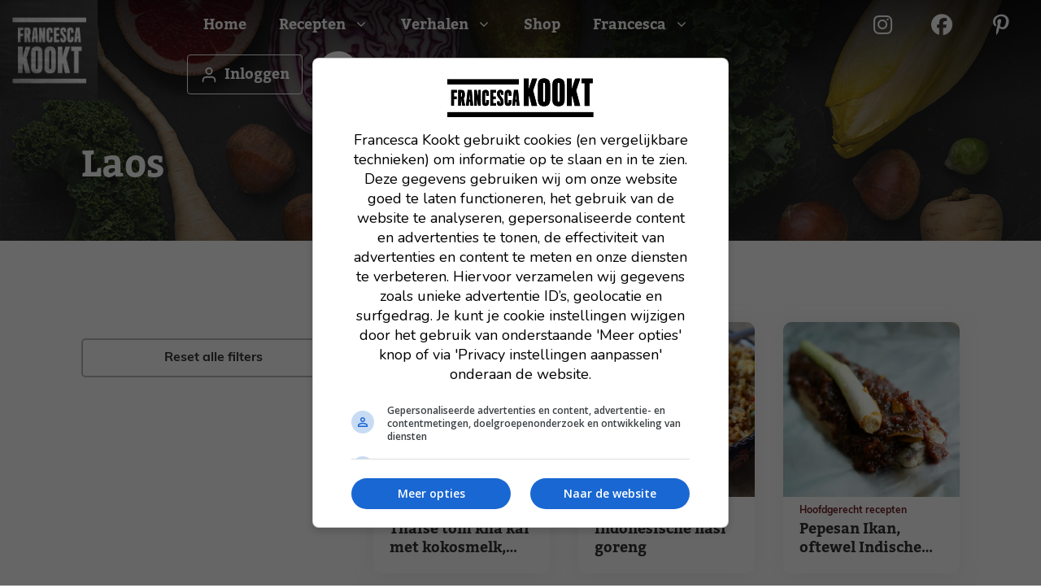

--- FILE ---
content_type: text/html; charset=UTF-8
request_url: https://www.francescakookt.nl/tag/laos/
body_size: 41738
content:
<!DOCTYPE html>
<html lang="nl-NL" prefix="og: https://ogp.me/ns#">
<head>
	<meta charset="UTF-8">
<script>
var gform;gform||(document.addEventListener("gform_main_scripts_loaded",function(){gform.scriptsLoaded=!0}),document.addEventListener("gform/theme/scripts_loaded",function(){gform.themeScriptsLoaded=!0}),window.addEventListener("DOMContentLoaded",function(){gform.domLoaded=!0}),gform={domLoaded:!1,scriptsLoaded:!1,themeScriptsLoaded:!1,isFormEditor:()=>"function"==typeof InitializeEditor,callIfLoaded:function(o){return!(!gform.domLoaded||!gform.scriptsLoaded||!gform.themeScriptsLoaded&&!gform.isFormEditor()||(gform.isFormEditor()&&console.warn("The use of gform.initializeOnLoaded() is deprecated in the form editor context and will be removed in Gravity Forms 3.1."),o(),0))},initializeOnLoaded:function(o){gform.callIfLoaded(o)||(document.addEventListener("gform_main_scripts_loaded",()=>{gform.scriptsLoaded=!0,gform.callIfLoaded(o)}),document.addEventListener("gform/theme/scripts_loaded",()=>{gform.themeScriptsLoaded=!0,gform.callIfLoaded(o)}),window.addEventListener("DOMContentLoaded",()=>{gform.domLoaded=!0,gform.callIfLoaded(o)}))},hooks:{action:{},filter:{}},addAction:function(o,r,e,t){gform.addHook("action",o,r,e,t)},addFilter:function(o,r,e,t){gform.addHook("filter",o,r,e,t)},doAction:function(o){gform.doHook("action",o,arguments)},applyFilters:function(o){return gform.doHook("filter",o,arguments)},removeAction:function(o,r){gform.removeHook("action",o,r)},removeFilter:function(o,r,e){gform.removeHook("filter",o,r,e)},addHook:function(o,r,e,t,n){null==gform.hooks[o][r]&&(gform.hooks[o][r]=[]);var d=gform.hooks[o][r];null==n&&(n=r+"_"+d.length),gform.hooks[o][r].push({tag:n,callable:e,priority:t=null==t?10:t})},doHook:function(r,o,e){var t;if(e=Array.prototype.slice.call(e,1),null!=gform.hooks[r][o]&&((o=gform.hooks[r][o]).sort(function(o,r){return o.priority-r.priority}),o.forEach(function(o){"function"!=typeof(t=o.callable)&&(t=window[t]),"action"==r?t.apply(null,e):e[0]=t.apply(null,e)})),"filter"==r)return e[0]},removeHook:function(o,r,t,n){var e;null!=gform.hooks[o][r]&&(e=(e=gform.hooks[o][r]).filter(function(o,r,e){return!!(null!=n&&n!=o.tag||null!=t&&t!=o.priority)}),gform.hooks[o][r]=e)}});
</script>

	
            <script data-no-defer="1" data-ezscrex="false" data-cfasync="false" data-pagespeed-no-defer data-cookieconsent="ignore">
                var ctPublicFunctions = {"_ajax_nonce":"f8cca8ff55","_rest_nonce":"c69eba7711","_ajax_url":"\/wp-admin\/admin-ajax.php","_rest_url":"https:\/\/www.francescakookt.nl\/wp-json\/","data__cookies_type":"none","data__ajax_type":"rest","data__bot_detector_enabled":"1","data__frontend_data_log_enabled":1,"cookiePrefix":"","wprocket_detected":true,"host_url":"www.francescakookt.nl","text__ee_click_to_select":"Klik om de hele gegevens te selecteren","text__ee_original_email":"De volledige tekst is","text__ee_got_it":"Duidelijk","text__ee_blocked":"Geblokkeerd","text__ee_cannot_connect":"Kan geen verbinding maken","text__ee_cannot_decode":"Kan e-mail niet decoderen. Onbekende reden","text__ee_email_decoder":"Cleantalk e-mail decoder","text__ee_wait_for_decoding":"De magie is onderweg!","text__ee_decoding_process":"Wacht een paar seconden terwijl we de contactgegevens decoderen."}
            </script>
        
            <script data-no-defer="1" data-ezscrex="false" data-cfasync="false" data-pagespeed-no-defer data-cookieconsent="ignore">
                var ctPublic = {"_ajax_nonce":"f8cca8ff55","settings__forms__check_internal":"0","settings__forms__check_external":"0","settings__forms__force_protection":"0","settings__forms__search_test":"1","settings__forms__wc_add_to_cart":"0","settings__data__bot_detector_enabled":"1","settings__sfw__anti_crawler":0,"blog_home":"https:\/\/www.francescakookt.nl\/","pixel__setting":"3","pixel__enabled":true,"pixel__url":null,"data__email_check_before_post":"1","data__email_check_exist_post":"1","data__cookies_type":"none","data__key_is_ok":true,"data__visible_fields_required":true,"wl_brandname":"Anti-Spam by CleanTalk","wl_brandname_short":"CleanTalk","ct_checkjs_key":"88da4987502c3aa9b9a8ad7d8c50665b86f3287c16245d409e1be9df1faf8ee6","emailEncoderPassKey":"53fe3c77c952909d0a62458f343161c0","bot_detector_forms_excluded":"W10=","advancedCacheExists":true,"varnishCacheExists":false,"wc_ajax_add_to_cart":false}
            </script>
        <meta name="viewport" content="width=device-width, initial-scale=1">
<!-- Search Engine Optimization door Rank Math PRO - https://rankmath.com/ -->
<title>Laos Archieven - Francesca Kookt</title>
<link data-rocket-prefetch href="https://s.pinimg.com" rel="dns-prefetch">
<link data-rocket-prefetch href="https://fd.cleantalk.org" rel="dns-prefetch">
<link data-rocket-prefetch href="https://connect.facebook.net" rel="dns-prefetch">
<link data-rocket-prefetch href="https://www.google-analytics.com" rel="dns-prefetch">
<link data-rocket-prefetch href="https://fonts.googleapis.com" rel="dns-prefetch">
<link data-rocket-prefetch href="https://cdn.jsdelivr.net" rel="dns-prefetch">
<link data-rocket-prefetch href="https://use.typekit.net" rel="dns-prefetch">
<link data-rocket-prefetch href="https://www.googletagmanager.com" rel="dns-prefetch">
<link data-rocket-prefetch href="https://cdn.aa.onstuimig.nl" rel="dns-prefetch">
<link data-rocket-prefetch href="https://kit.fontawesome.com" rel="dns-prefetch">
<link data-rocket-prefetch href="https://fundingchoicesmessages.google.com" rel="dns-prefetch">
<link data-rocket-preload as="style" href="https://fonts.googleapis.com/css?family=Secular%20One%3Aregular&#038;display=swap" rel="preload">
<link href="https://fonts.googleapis.com/css?family=Secular%20One%3Aregular&#038;display=swap" media="print" onload="this.media=&#039;all&#039;" rel="stylesheet">
<noscript data-wpr-hosted-gf-parameters=""><link rel="stylesheet" href="https://fonts.googleapis.com/css?family=Secular%20One%3Aregular&#038;display=swap"></noscript><link rel="preload" data-rocket-preload as="image" href="https://www.francescakookt.nl/wp-content/uploads/2023/01/winter-banner-francescakookt.jpg" fetchpriority="high">
<meta name="robots" content="index, follow, max-snippet:-1, max-video-preview:-1, max-image-preview:large"/>
<link rel="canonical" href="https://www.francescakookt.nl/tag/laos/" />
<meta property="og:locale" content="nl_NL" />
<meta property="og:type" content="article" />
<meta property="og:title" content="Laos Archieven - Francesca Kookt" />
<meta property="og:url" content="https://www.francescakookt.nl/tag/laos/" />
<meta property="og:site_name" content="Francescakookt" />
<meta name="twitter:card" content="summary_large_image" />
<meta name="twitter:title" content="Laos Archieven - Francesca Kookt" />
<script type="application/ld+json" class="rank-math-schema-pro">{"@context":"https://schema.org","@graph":[{"@type":"Organization","@id":"https://www.francescakookt.nl/#organization","name":"Francescakookt.nl","url":"https://www.francescakookt.nl","logo":{"@type":"ImageObject","@id":"https://www.francescakookt.nl/#logo","url":"https://www.francescakookt.nl/wp-content/uploads/2022/05/cropped-logo-francescakookt.jpg","contentUrl":"https://www.francescakookt.nl/wp-content/uploads/2022/05/cropped-logo-francescakookt.jpg","caption":"Francescakookt","inLanguage":"nl-NL","width":"293","height":"300"}},{"@type":"WebSite","@id":"https://www.francescakookt.nl/#website","url":"https://www.francescakookt.nl","name":"Francescakookt","publisher":{"@id":"https://www.francescakookt.nl/#organization"},"inLanguage":"nl-NL"},{"@type":"CollectionPage","@id":"https://www.francescakookt.nl/tag/laos/#webpage","url":"https://www.francescakookt.nl/tag/laos/","name":"Laos Archieven - Francesca Kookt","isPartOf":{"@id":"https://www.francescakookt.nl/#website"},"inLanguage":"nl-NL"}]}</script>
<!-- /Rank Math WordPress SEO plugin -->

<link rel='dns-prefetch' href='//fd.cleantalk.org' />
<link rel='dns-prefetch' href='//cdn.jsdelivr.net' />
<link rel='dns-prefetch' href='//connect.facebook.net' />
<link rel='dns-prefetch' href='//ct.pinterest.com' />
<link rel='dns-prefetch' href='//fonts.gstatic.com' />
<link rel='dns-prefetch' href='//fonts.googleapis.com' />
<link rel='dns-prefetch' href='//cdn.aa.onstuimig.nl' />
<link rel='dns-prefetch' href='//ka-p.fontawesome.com' />
<link rel='dns-prefetch' href='//use.typekit.net' />
<link href='https://fonts.gstatic.com' crossorigin rel='preconnect' />
<link href='https://fonts.googleapis.com' crossorigin rel='preconnect' />
<link rel="alternate" type="application/rss+xml" title="Francesca Kookt &raquo; feed" href="https://www.francescakookt.nl/feed/" />
<link rel="alternate" type="application/rss+xml" title="Francesca Kookt &raquo; reacties feed" href="https://www.francescakookt.nl/comments/feed/" />
<link rel="alternate" type="application/rss+xml" title="Francesca Kookt &raquo; Laos tag feed" href="https://www.francescakookt.nl/tag/laos/feed/" />
<script>(()=>{"use strict";const e=[400,500,600,700,800,900],t=e=>`wprm-min-${e}`,n=e=>`wprm-max-${e}`,s=new Set,o="ResizeObserver"in window,r=o?new ResizeObserver((e=>{for(const t of e)c(t.target)})):null,i=.5/(window.devicePixelRatio||1);function c(s){const o=s.getBoundingClientRect().width||0;for(let r=0;r<e.length;r++){const c=e[r],a=o<=c+i;o>c+i?s.classList.add(t(c)):s.classList.remove(t(c)),a?s.classList.add(n(c)):s.classList.remove(n(c))}}function a(e){s.has(e)||(s.add(e),r&&r.observe(e),c(e))}!function(e=document){e.querySelectorAll(".wprm-recipe").forEach(a)}();if(new MutationObserver((e=>{for(const t of e)for(const e of t.addedNodes)e instanceof Element&&(e.matches?.(".wprm-recipe")&&a(e),e.querySelectorAll?.(".wprm-recipe").forEach(a))})).observe(document.documentElement,{childList:!0,subtree:!0}),!o){let e=0;addEventListener("resize",(()=>{e&&cancelAnimationFrame(e),e=requestAnimationFrame((()=>s.forEach(c)))}),{passive:!0})}})();</script><style id='wp-img-auto-sizes-contain-inline-css'>
img:is([sizes=auto i],[sizes^="auto," i]){contain-intrinsic-size:3000px 1500px}
/*# sourceURL=wp-img-auto-sizes-contain-inline-css */
</style>
<link rel='stylesheet' id='sbi_styles-css' href='https://www.francescakookt.nl/wp-content/cache/background-css/1/www.francescakookt.nl/wp-content/plugins/instagram-feed-pro/css/sbi-styles.min.css?ver=6.4&wpr_t=1768989096' media='all' />
<style id='wp-emoji-styles-inline-css'>

	img.wp-smiley, img.emoji {
		display: inline !important;
		border: none !important;
		box-shadow: none !important;
		height: 1em !important;
		width: 1em !important;
		margin: 0 0.07em !important;
		vertical-align: -0.1em !important;
		background: none !important;
		padding: 0 !important;
	}
/*# sourceURL=wp-emoji-styles-inline-css */
</style>
<style id='wp-block-library-inline-css'>
:root{--wp-block-synced-color:#7a00df;--wp-block-synced-color--rgb:122,0,223;--wp-bound-block-color:var(--wp-block-synced-color);--wp-editor-canvas-background:#ddd;--wp-admin-theme-color:#007cba;--wp-admin-theme-color--rgb:0,124,186;--wp-admin-theme-color-darker-10:#006ba1;--wp-admin-theme-color-darker-10--rgb:0,107,160.5;--wp-admin-theme-color-darker-20:#005a87;--wp-admin-theme-color-darker-20--rgb:0,90,135;--wp-admin-border-width-focus:2px}@media (min-resolution:192dpi){:root{--wp-admin-border-width-focus:1.5px}}.wp-element-button{cursor:pointer}:root .has-very-light-gray-background-color{background-color:#eee}:root .has-very-dark-gray-background-color{background-color:#313131}:root .has-very-light-gray-color{color:#eee}:root .has-very-dark-gray-color{color:#313131}:root .has-vivid-green-cyan-to-vivid-cyan-blue-gradient-background{background:linear-gradient(135deg,#00d084,#0693e3)}:root .has-purple-crush-gradient-background{background:linear-gradient(135deg,#34e2e4,#4721fb 50%,#ab1dfe)}:root .has-hazy-dawn-gradient-background{background:linear-gradient(135deg,#faaca8,#dad0ec)}:root .has-subdued-olive-gradient-background{background:linear-gradient(135deg,#fafae1,#67a671)}:root .has-atomic-cream-gradient-background{background:linear-gradient(135deg,#fdd79a,#004a59)}:root .has-nightshade-gradient-background{background:linear-gradient(135deg,#330968,#31cdcf)}:root .has-midnight-gradient-background{background:linear-gradient(135deg,#020381,#2874fc)}:root{--wp--preset--font-size--normal:16px;--wp--preset--font-size--huge:42px}.has-regular-font-size{font-size:1em}.has-larger-font-size{font-size:2.625em}.has-normal-font-size{font-size:var(--wp--preset--font-size--normal)}.has-huge-font-size{font-size:var(--wp--preset--font-size--huge)}.has-text-align-center{text-align:center}.has-text-align-left{text-align:left}.has-text-align-right{text-align:right}.has-fit-text{white-space:nowrap!important}#end-resizable-editor-section{display:none}.aligncenter{clear:both}.items-justified-left{justify-content:flex-start}.items-justified-center{justify-content:center}.items-justified-right{justify-content:flex-end}.items-justified-space-between{justify-content:space-between}.screen-reader-text{border:0;clip-path:inset(50%);height:1px;margin:-1px;overflow:hidden;padding:0;position:absolute;width:1px;word-wrap:normal!important}.screen-reader-text:focus{background-color:#ddd;clip-path:none;color:#444;display:block;font-size:1em;height:auto;left:5px;line-height:normal;padding:15px 23px 14px;text-decoration:none;top:5px;width:auto;z-index:100000}html :where(.has-border-color){border-style:solid}html :where([style*=border-top-color]){border-top-style:solid}html :where([style*=border-right-color]){border-right-style:solid}html :where([style*=border-bottom-color]){border-bottom-style:solid}html :where([style*=border-left-color]){border-left-style:solid}html :where([style*=border-width]){border-style:solid}html :where([style*=border-top-width]){border-top-style:solid}html :where([style*=border-right-width]){border-right-style:solid}html :where([style*=border-bottom-width]){border-bottom-style:solid}html :where([style*=border-left-width]){border-left-style:solid}html :where(img[class*=wp-image-]){height:auto;max-width:100%}:where(figure){margin:0 0 1em}html :where(.is-position-sticky){--wp-admin--admin-bar--position-offset:var(--wp-admin--admin-bar--height,0px)}@media screen and (max-width:600px){html :where(.is-position-sticky){--wp-admin--admin-bar--position-offset:0px}}

/*# sourceURL=wp-block-library-inline-css */
</style><style id='wp-block-image-inline-css'>
.wp-block-image>a,.wp-block-image>figure>a{display:inline-block}.wp-block-image img{box-sizing:border-box;height:auto;max-width:100%;vertical-align:bottom}@media not (prefers-reduced-motion){.wp-block-image img.hide{visibility:hidden}.wp-block-image img.show{animation:show-content-image .4s}}.wp-block-image[style*=border-radius] img,.wp-block-image[style*=border-radius]>a{border-radius:inherit}.wp-block-image.has-custom-border img{box-sizing:border-box}.wp-block-image.aligncenter{text-align:center}.wp-block-image.alignfull>a,.wp-block-image.alignwide>a{width:100%}.wp-block-image.alignfull img,.wp-block-image.alignwide img{height:auto;width:100%}.wp-block-image .aligncenter,.wp-block-image .alignleft,.wp-block-image .alignright,.wp-block-image.aligncenter,.wp-block-image.alignleft,.wp-block-image.alignright{display:table}.wp-block-image .aligncenter>figcaption,.wp-block-image .alignleft>figcaption,.wp-block-image .alignright>figcaption,.wp-block-image.aligncenter>figcaption,.wp-block-image.alignleft>figcaption,.wp-block-image.alignright>figcaption{caption-side:bottom;display:table-caption}.wp-block-image .alignleft{float:left;margin:.5em 1em .5em 0}.wp-block-image .alignright{float:right;margin:.5em 0 .5em 1em}.wp-block-image .aligncenter{margin-left:auto;margin-right:auto}.wp-block-image :where(figcaption){margin-bottom:1em;margin-top:.5em}.wp-block-image.is-style-circle-mask img{border-radius:9999px}@supports ((-webkit-mask-image:none) or (mask-image:none)) or (-webkit-mask-image:none){.wp-block-image.is-style-circle-mask img{border-radius:0;-webkit-mask-image:url('data:image/svg+xml;utf8,<svg viewBox="0 0 100 100" xmlns="http://www.w3.org/2000/svg"><circle cx="50" cy="50" r="50"/></svg>');mask-image:url('data:image/svg+xml;utf8,<svg viewBox="0 0 100 100" xmlns="http://www.w3.org/2000/svg"><circle cx="50" cy="50" r="50"/></svg>');mask-mode:alpha;-webkit-mask-position:center;mask-position:center;-webkit-mask-repeat:no-repeat;mask-repeat:no-repeat;-webkit-mask-size:contain;mask-size:contain}}:root :where(.wp-block-image.is-style-rounded img,.wp-block-image .is-style-rounded img){border-radius:9999px}.wp-block-image figure{margin:0}.wp-lightbox-container{display:flex;flex-direction:column;position:relative}.wp-lightbox-container img{cursor:zoom-in}.wp-lightbox-container img:hover+button{opacity:1}.wp-lightbox-container button{align-items:center;backdrop-filter:blur(16px) saturate(180%);background-color:#5a5a5a40;border:none;border-radius:4px;cursor:zoom-in;display:flex;height:20px;justify-content:center;opacity:0;padding:0;position:absolute;right:16px;text-align:center;top:16px;width:20px;z-index:100}@media not (prefers-reduced-motion){.wp-lightbox-container button{transition:opacity .2s ease}}.wp-lightbox-container button:focus-visible{outline:3px auto #5a5a5a40;outline:3px auto -webkit-focus-ring-color;outline-offset:3px}.wp-lightbox-container button:hover{cursor:pointer;opacity:1}.wp-lightbox-container button:focus{opacity:1}.wp-lightbox-container button:focus,.wp-lightbox-container button:hover,.wp-lightbox-container button:not(:hover):not(:active):not(.has-background){background-color:#5a5a5a40;border:none}.wp-lightbox-overlay{box-sizing:border-box;cursor:zoom-out;height:100vh;left:0;overflow:hidden;position:fixed;top:0;visibility:hidden;width:100%;z-index:100000}.wp-lightbox-overlay .close-button{align-items:center;cursor:pointer;display:flex;justify-content:center;min-height:40px;min-width:40px;padding:0;position:absolute;right:calc(env(safe-area-inset-right) + 16px);top:calc(env(safe-area-inset-top) + 16px);z-index:5000000}.wp-lightbox-overlay .close-button:focus,.wp-lightbox-overlay .close-button:hover,.wp-lightbox-overlay .close-button:not(:hover):not(:active):not(.has-background){background:none;border:none}.wp-lightbox-overlay .lightbox-image-container{height:var(--wp--lightbox-container-height);left:50%;overflow:hidden;position:absolute;top:50%;transform:translate(-50%,-50%);transform-origin:top left;width:var(--wp--lightbox-container-width);z-index:9999999999}.wp-lightbox-overlay .wp-block-image{align-items:center;box-sizing:border-box;display:flex;height:100%;justify-content:center;margin:0;position:relative;transform-origin:0 0;width:100%;z-index:3000000}.wp-lightbox-overlay .wp-block-image img{height:var(--wp--lightbox-image-height);min-height:var(--wp--lightbox-image-height);min-width:var(--wp--lightbox-image-width);width:var(--wp--lightbox-image-width)}.wp-lightbox-overlay .wp-block-image figcaption{display:none}.wp-lightbox-overlay button{background:none;border:none}.wp-lightbox-overlay .scrim{background-color:#fff;height:100%;opacity:.9;position:absolute;width:100%;z-index:2000000}.wp-lightbox-overlay.active{visibility:visible}@media not (prefers-reduced-motion){.wp-lightbox-overlay.active{animation:turn-on-visibility .25s both}.wp-lightbox-overlay.active img{animation:turn-on-visibility .35s both}.wp-lightbox-overlay.show-closing-animation:not(.active){animation:turn-off-visibility .35s both}.wp-lightbox-overlay.show-closing-animation:not(.active) img{animation:turn-off-visibility .25s both}.wp-lightbox-overlay.zoom.active{animation:none;opacity:1;visibility:visible}.wp-lightbox-overlay.zoom.active .lightbox-image-container{animation:lightbox-zoom-in .4s}.wp-lightbox-overlay.zoom.active .lightbox-image-container img{animation:none}.wp-lightbox-overlay.zoom.active .scrim{animation:turn-on-visibility .4s forwards}.wp-lightbox-overlay.zoom.show-closing-animation:not(.active){animation:none}.wp-lightbox-overlay.zoom.show-closing-animation:not(.active) .lightbox-image-container{animation:lightbox-zoom-out .4s}.wp-lightbox-overlay.zoom.show-closing-animation:not(.active) .lightbox-image-container img{animation:none}.wp-lightbox-overlay.zoom.show-closing-animation:not(.active) .scrim{animation:turn-off-visibility .4s forwards}}@keyframes show-content-image{0%{visibility:hidden}99%{visibility:hidden}to{visibility:visible}}@keyframes turn-on-visibility{0%{opacity:0}to{opacity:1}}@keyframes turn-off-visibility{0%{opacity:1;visibility:visible}99%{opacity:0;visibility:visible}to{opacity:0;visibility:hidden}}@keyframes lightbox-zoom-in{0%{transform:translate(calc((-100vw + var(--wp--lightbox-scrollbar-width))/2 + var(--wp--lightbox-initial-left-position)),calc(-50vh + var(--wp--lightbox-initial-top-position))) scale(var(--wp--lightbox-scale))}to{transform:translate(-50%,-50%) scale(1)}}@keyframes lightbox-zoom-out{0%{transform:translate(-50%,-50%) scale(1);visibility:visible}99%{visibility:visible}to{transform:translate(calc((-100vw + var(--wp--lightbox-scrollbar-width))/2 + var(--wp--lightbox-initial-left-position)),calc(-50vh + var(--wp--lightbox-initial-top-position))) scale(var(--wp--lightbox-scale));visibility:hidden}}
/*# sourceURL=https://www.francescakookt.nl/wp-includes/blocks/image/style.min.css */
</style>
<style id='wp-block-list-inline-css'>
ol,ul{box-sizing:border-box}:root :where(.wp-block-list.has-background){padding:1.25em 2.375em}
/*# sourceURL=https://www.francescakookt.nl/wp-includes/blocks/list/style.min.css */
</style>
<style id='wp-block-paragraph-inline-css'>
.is-small-text{font-size:.875em}.is-regular-text{font-size:1em}.is-large-text{font-size:2.25em}.is-larger-text{font-size:3em}.has-drop-cap:not(:focus):first-letter{float:left;font-size:8.4em;font-style:normal;font-weight:100;line-height:.68;margin:.05em .1em 0 0;text-transform:uppercase}body.rtl .has-drop-cap:not(:focus):first-letter{float:none;margin-left:.1em}p.has-drop-cap.has-background{overflow:hidden}:root :where(p.has-background){padding:1.25em 2.375em}:where(p.has-text-color:not(.has-link-color)) a{color:inherit}p.has-text-align-left[style*="writing-mode:vertical-lr"],p.has-text-align-right[style*="writing-mode:vertical-rl"]{rotate:180deg}
/*# sourceURL=https://www.francescakookt.nl/wp-includes/blocks/paragraph/style.min.css */
</style>
<style id='wp-block-social-links-inline-css'>
.wp-block-social-links{background:none;box-sizing:border-box;margin-left:0;padding-left:0;padding-right:0;text-indent:0}.wp-block-social-links .wp-social-link a,.wp-block-social-links .wp-social-link a:hover{border-bottom:0;box-shadow:none;text-decoration:none}.wp-block-social-links .wp-social-link svg{height:1em;width:1em}.wp-block-social-links .wp-social-link span:not(.screen-reader-text){font-size:.65em;margin-left:.5em;margin-right:.5em}.wp-block-social-links.has-small-icon-size{font-size:16px}.wp-block-social-links,.wp-block-social-links.has-normal-icon-size{font-size:24px}.wp-block-social-links.has-large-icon-size{font-size:36px}.wp-block-social-links.has-huge-icon-size{font-size:48px}.wp-block-social-links.aligncenter{display:flex;justify-content:center}.wp-block-social-links.alignright{justify-content:flex-end}.wp-block-social-link{border-radius:9999px;display:block}@media not (prefers-reduced-motion){.wp-block-social-link{transition:transform .1s ease}}.wp-block-social-link{height:auto}.wp-block-social-link a{align-items:center;display:flex;line-height:0}.wp-block-social-link:hover{transform:scale(1.1)}.wp-block-social-links .wp-block-social-link.wp-social-link{display:inline-block;margin:0;padding:0}.wp-block-social-links .wp-block-social-link.wp-social-link .wp-block-social-link-anchor,.wp-block-social-links .wp-block-social-link.wp-social-link .wp-block-social-link-anchor svg,.wp-block-social-links .wp-block-social-link.wp-social-link .wp-block-social-link-anchor:active,.wp-block-social-links .wp-block-social-link.wp-social-link .wp-block-social-link-anchor:hover,.wp-block-social-links .wp-block-social-link.wp-social-link .wp-block-social-link-anchor:visited{color:currentColor;fill:currentColor}:where(.wp-block-social-links:not(.is-style-logos-only)) .wp-social-link{background-color:#f0f0f0;color:#444}:where(.wp-block-social-links:not(.is-style-logos-only)) .wp-social-link-amazon{background-color:#f90;color:#fff}:where(.wp-block-social-links:not(.is-style-logos-only)) .wp-social-link-bandcamp{background-color:#1ea0c3;color:#fff}:where(.wp-block-social-links:not(.is-style-logos-only)) .wp-social-link-behance{background-color:#0757fe;color:#fff}:where(.wp-block-social-links:not(.is-style-logos-only)) .wp-social-link-bluesky{background-color:#0a7aff;color:#fff}:where(.wp-block-social-links:not(.is-style-logos-only)) .wp-social-link-codepen{background-color:#1e1f26;color:#fff}:where(.wp-block-social-links:not(.is-style-logos-only)) .wp-social-link-deviantart{background-color:#02e49b;color:#fff}:where(.wp-block-social-links:not(.is-style-logos-only)) .wp-social-link-discord{background-color:#5865f2;color:#fff}:where(.wp-block-social-links:not(.is-style-logos-only)) .wp-social-link-dribbble{background-color:#e94c89;color:#fff}:where(.wp-block-social-links:not(.is-style-logos-only)) .wp-social-link-dropbox{background-color:#4280ff;color:#fff}:where(.wp-block-social-links:not(.is-style-logos-only)) .wp-social-link-etsy{background-color:#f45800;color:#fff}:where(.wp-block-social-links:not(.is-style-logos-only)) .wp-social-link-facebook{background-color:#0866ff;color:#fff}:where(.wp-block-social-links:not(.is-style-logos-only)) .wp-social-link-fivehundredpx{background-color:#000;color:#fff}:where(.wp-block-social-links:not(.is-style-logos-only)) .wp-social-link-flickr{background-color:#0461dd;color:#fff}:where(.wp-block-social-links:not(.is-style-logos-only)) .wp-social-link-foursquare{background-color:#e65678;color:#fff}:where(.wp-block-social-links:not(.is-style-logos-only)) .wp-social-link-github{background-color:#24292d;color:#fff}:where(.wp-block-social-links:not(.is-style-logos-only)) .wp-social-link-goodreads{background-color:#eceadd;color:#382110}:where(.wp-block-social-links:not(.is-style-logos-only)) .wp-social-link-google{background-color:#ea4434;color:#fff}:where(.wp-block-social-links:not(.is-style-logos-only)) .wp-social-link-gravatar{background-color:#1d4fc4;color:#fff}:where(.wp-block-social-links:not(.is-style-logos-only)) .wp-social-link-instagram{background-color:#f00075;color:#fff}:where(.wp-block-social-links:not(.is-style-logos-only)) .wp-social-link-lastfm{background-color:#e21b24;color:#fff}:where(.wp-block-social-links:not(.is-style-logos-only)) .wp-social-link-linkedin{background-color:#0d66c2;color:#fff}:where(.wp-block-social-links:not(.is-style-logos-only)) .wp-social-link-mastodon{background-color:#3288d4;color:#fff}:where(.wp-block-social-links:not(.is-style-logos-only)) .wp-social-link-medium{background-color:#000;color:#fff}:where(.wp-block-social-links:not(.is-style-logos-only)) .wp-social-link-meetup{background-color:#f6405f;color:#fff}:where(.wp-block-social-links:not(.is-style-logos-only)) .wp-social-link-patreon{background-color:#000;color:#fff}:where(.wp-block-social-links:not(.is-style-logos-only)) .wp-social-link-pinterest{background-color:#e60122;color:#fff}:where(.wp-block-social-links:not(.is-style-logos-only)) .wp-social-link-pocket{background-color:#ef4155;color:#fff}:where(.wp-block-social-links:not(.is-style-logos-only)) .wp-social-link-reddit{background-color:#ff4500;color:#fff}:where(.wp-block-social-links:not(.is-style-logos-only)) .wp-social-link-skype{background-color:#0478d7;color:#fff}:where(.wp-block-social-links:not(.is-style-logos-only)) .wp-social-link-snapchat{background-color:#fefc00;color:#fff;stroke:#000}:where(.wp-block-social-links:not(.is-style-logos-only)) .wp-social-link-soundcloud{background-color:#ff5600;color:#fff}:where(.wp-block-social-links:not(.is-style-logos-only)) .wp-social-link-spotify{background-color:#1bd760;color:#fff}:where(.wp-block-social-links:not(.is-style-logos-only)) .wp-social-link-telegram{background-color:#2aabee;color:#fff}:where(.wp-block-social-links:not(.is-style-logos-only)) .wp-social-link-threads{background-color:#000;color:#fff}:where(.wp-block-social-links:not(.is-style-logos-only)) .wp-social-link-tiktok{background-color:#000;color:#fff}:where(.wp-block-social-links:not(.is-style-logos-only)) .wp-social-link-tumblr{background-color:#011835;color:#fff}:where(.wp-block-social-links:not(.is-style-logos-only)) .wp-social-link-twitch{background-color:#6440a4;color:#fff}:where(.wp-block-social-links:not(.is-style-logos-only)) .wp-social-link-twitter{background-color:#1da1f2;color:#fff}:where(.wp-block-social-links:not(.is-style-logos-only)) .wp-social-link-vimeo{background-color:#1eb7ea;color:#fff}:where(.wp-block-social-links:not(.is-style-logos-only)) .wp-social-link-vk{background-color:#4680c2;color:#fff}:where(.wp-block-social-links:not(.is-style-logos-only)) .wp-social-link-wordpress{background-color:#3499cd;color:#fff}:where(.wp-block-social-links:not(.is-style-logos-only)) .wp-social-link-whatsapp{background-color:#25d366;color:#fff}:where(.wp-block-social-links:not(.is-style-logos-only)) .wp-social-link-x{background-color:#000;color:#fff}:where(.wp-block-social-links:not(.is-style-logos-only)) .wp-social-link-yelp{background-color:#d32422;color:#fff}:where(.wp-block-social-links:not(.is-style-logos-only)) .wp-social-link-youtube{background-color:red;color:#fff}:where(.wp-block-social-links.is-style-logos-only) .wp-social-link{background:none}:where(.wp-block-social-links.is-style-logos-only) .wp-social-link svg{height:1.25em;width:1.25em}:where(.wp-block-social-links.is-style-logos-only) .wp-social-link-amazon{color:#f90}:where(.wp-block-social-links.is-style-logos-only) .wp-social-link-bandcamp{color:#1ea0c3}:where(.wp-block-social-links.is-style-logos-only) .wp-social-link-behance{color:#0757fe}:where(.wp-block-social-links.is-style-logos-only) .wp-social-link-bluesky{color:#0a7aff}:where(.wp-block-social-links.is-style-logos-only) .wp-social-link-codepen{color:#1e1f26}:where(.wp-block-social-links.is-style-logos-only) .wp-social-link-deviantart{color:#02e49b}:where(.wp-block-social-links.is-style-logos-only) .wp-social-link-discord{color:#5865f2}:where(.wp-block-social-links.is-style-logos-only) .wp-social-link-dribbble{color:#e94c89}:where(.wp-block-social-links.is-style-logos-only) .wp-social-link-dropbox{color:#4280ff}:where(.wp-block-social-links.is-style-logos-only) .wp-social-link-etsy{color:#f45800}:where(.wp-block-social-links.is-style-logos-only) .wp-social-link-facebook{color:#0866ff}:where(.wp-block-social-links.is-style-logos-only) .wp-social-link-fivehundredpx{color:#000}:where(.wp-block-social-links.is-style-logos-only) .wp-social-link-flickr{color:#0461dd}:where(.wp-block-social-links.is-style-logos-only) .wp-social-link-foursquare{color:#e65678}:where(.wp-block-social-links.is-style-logos-only) .wp-social-link-github{color:#24292d}:where(.wp-block-social-links.is-style-logos-only) .wp-social-link-goodreads{color:#382110}:where(.wp-block-social-links.is-style-logos-only) .wp-social-link-google{color:#ea4434}:where(.wp-block-social-links.is-style-logos-only) .wp-social-link-gravatar{color:#1d4fc4}:where(.wp-block-social-links.is-style-logos-only) .wp-social-link-instagram{color:#f00075}:where(.wp-block-social-links.is-style-logos-only) .wp-social-link-lastfm{color:#e21b24}:where(.wp-block-social-links.is-style-logos-only) .wp-social-link-linkedin{color:#0d66c2}:where(.wp-block-social-links.is-style-logos-only) .wp-social-link-mastodon{color:#3288d4}:where(.wp-block-social-links.is-style-logos-only) .wp-social-link-medium{color:#000}:where(.wp-block-social-links.is-style-logos-only) .wp-social-link-meetup{color:#f6405f}:where(.wp-block-social-links.is-style-logos-only) .wp-social-link-patreon{color:#000}:where(.wp-block-social-links.is-style-logos-only) .wp-social-link-pinterest{color:#e60122}:where(.wp-block-social-links.is-style-logos-only) .wp-social-link-pocket{color:#ef4155}:where(.wp-block-social-links.is-style-logos-only) .wp-social-link-reddit{color:#ff4500}:where(.wp-block-social-links.is-style-logos-only) .wp-social-link-skype{color:#0478d7}:where(.wp-block-social-links.is-style-logos-only) .wp-social-link-snapchat{color:#fff;stroke:#000}:where(.wp-block-social-links.is-style-logos-only) .wp-social-link-soundcloud{color:#ff5600}:where(.wp-block-social-links.is-style-logos-only) .wp-social-link-spotify{color:#1bd760}:where(.wp-block-social-links.is-style-logos-only) .wp-social-link-telegram{color:#2aabee}:where(.wp-block-social-links.is-style-logos-only) .wp-social-link-threads{color:#000}:where(.wp-block-social-links.is-style-logos-only) .wp-social-link-tiktok{color:#000}:where(.wp-block-social-links.is-style-logos-only) .wp-social-link-tumblr{color:#011835}:where(.wp-block-social-links.is-style-logos-only) .wp-social-link-twitch{color:#6440a4}:where(.wp-block-social-links.is-style-logos-only) .wp-social-link-twitter{color:#1da1f2}:where(.wp-block-social-links.is-style-logos-only) .wp-social-link-vimeo{color:#1eb7ea}:where(.wp-block-social-links.is-style-logos-only) .wp-social-link-vk{color:#4680c2}:where(.wp-block-social-links.is-style-logos-only) .wp-social-link-whatsapp{color:#25d366}:where(.wp-block-social-links.is-style-logos-only) .wp-social-link-wordpress{color:#3499cd}:where(.wp-block-social-links.is-style-logos-only) .wp-social-link-x{color:#000}:where(.wp-block-social-links.is-style-logos-only) .wp-social-link-yelp{color:#d32422}:where(.wp-block-social-links.is-style-logos-only) .wp-social-link-youtube{color:red}.wp-block-social-links.is-style-pill-shape .wp-social-link{width:auto}:root :where(.wp-block-social-links .wp-social-link a){padding:.25em}:root :where(.wp-block-social-links.is-style-logos-only .wp-social-link a){padding:0}:root :where(.wp-block-social-links.is-style-pill-shape .wp-social-link a){padding-left:.6666666667em;padding-right:.6666666667em}.wp-block-social-links:not(.has-icon-color):not(.has-icon-background-color) .wp-social-link-snapchat .wp-block-social-link-label{color:#000}
/*# sourceURL=https://www.francescakookt.nl/wp-includes/blocks/social-links/style.min.css */
</style>
<style id='global-styles-inline-css'>
:root{--wp--preset--aspect-ratio--square: 1;--wp--preset--aspect-ratio--4-3: 4/3;--wp--preset--aspect-ratio--3-4: 3/4;--wp--preset--aspect-ratio--3-2: 3/2;--wp--preset--aspect-ratio--2-3: 2/3;--wp--preset--aspect-ratio--16-9: 16/9;--wp--preset--aspect-ratio--9-16: 9/16;--wp--preset--color--black: #000000;--wp--preset--color--cyan-bluish-gray: #abb8c3;--wp--preset--color--white: #ffffff;--wp--preset--color--pale-pink: #f78da7;--wp--preset--color--vivid-red: #cf2e2e;--wp--preset--color--luminous-vivid-orange: #ff6900;--wp--preset--color--luminous-vivid-amber: #fcb900;--wp--preset--color--light-green-cyan: #7bdcb5;--wp--preset--color--vivid-green-cyan: #00d084;--wp--preset--color--pale-cyan-blue: #8ed1fc;--wp--preset--color--vivid-cyan-blue: #0693e3;--wp--preset--color--vivid-purple: #9b51e0;--wp--preset--color--primary-clr: var(--primary-clr);--wp--preset--color--dark-clr: var(--dark-clr);--wp--preset--color--white-clr: var(--white-clr);--wp--preset--color--primary-accent-clr: var(--primary-accent-clr);--wp--preset--color--global-color: var(--global-color);--wp--preset--gradient--vivid-cyan-blue-to-vivid-purple: linear-gradient(135deg,rgb(6,147,227) 0%,rgb(155,81,224) 100%);--wp--preset--gradient--light-green-cyan-to-vivid-green-cyan: linear-gradient(135deg,rgb(122,220,180) 0%,rgb(0,208,130) 100%);--wp--preset--gradient--luminous-vivid-amber-to-luminous-vivid-orange: linear-gradient(135deg,rgb(252,185,0) 0%,rgb(255,105,0) 100%);--wp--preset--gradient--luminous-vivid-orange-to-vivid-red: linear-gradient(135deg,rgb(255,105,0) 0%,rgb(207,46,46) 100%);--wp--preset--gradient--very-light-gray-to-cyan-bluish-gray: linear-gradient(135deg,rgb(238,238,238) 0%,rgb(169,184,195) 100%);--wp--preset--gradient--cool-to-warm-spectrum: linear-gradient(135deg,rgb(74,234,220) 0%,rgb(151,120,209) 20%,rgb(207,42,186) 40%,rgb(238,44,130) 60%,rgb(251,105,98) 80%,rgb(254,248,76) 100%);--wp--preset--gradient--blush-light-purple: linear-gradient(135deg,rgb(255,206,236) 0%,rgb(152,150,240) 100%);--wp--preset--gradient--blush-bordeaux: linear-gradient(135deg,rgb(254,205,165) 0%,rgb(254,45,45) 50%,rgb(107,0,62) 100%);--wp--preset--gradient--luminous-dusk: linear-gradient(135deg,rgb(255,203,112) 0%,rgb(199,81,192) 50%,rgb(65,88,208) 100%);--wp--preset--gradient--pale-ocean: linear-gradient(135deg,rgb(255,245,203) 0%,rgb(182,227,212) 50%,rgb(51,167,181) 100%);--wp--preset--gradient--electric-grass: linear-gradient(135deg,rgb(202,248,128) 0%,rgb(113,206,126) 100%);--wp--preset--gradient--midnight: linear-gradient(135deg,rgb(2,3,129) 0%,rgb(40,116,252) 100%);--wp--preset--font-size--small: 13px;--wp--preset--font-size--medium: 20px;--wp--preset--font-size--large: 36px;--wp--preset--font-size--x-large: 42px;--wp--preset--spacing--20: 0.44rem;--wp--preset--spacing--30: 0.67rem;--wp--preset--spacing--40: 1rem;--wp--preset--spacing--50: 1.5rem;--wp--preset--spacing--60: 2.25rem;--wp--preset--spacing--70: 3.38rem;--wp--preset--spacing--80: 5.06rem;--wp--preset--shadow--natural: 6px 6px 9px rgba(0, 0, 0, 0.2);--wp--preset--shadow--deep: 12px 12px 50px rgba(0, 0, 0, 0.4);--wp--preset--shadow--sharp: 6px 6px 0px rgba(0, 0, 0, 0.2);--wp--preset--shadow--outlined: 6px 6px 0px -3px rgb(255, 255, 255), 6px 6px rgb(0, 0, 0);--wp--preset--shadow--crisp: 6px 6px 0px rgb(0, 0, 0);}:where(.is-layout-flex){gap: 0.5em;}:where(.is-layout-grid){gap: 0.5em;}body .is-layout-flex{display: flex;}.is-layout-flex{flex-wrap: wrap;align-items: center;}.is-layout-flex > :is(*, div){margin: 0;}body .is-layout-grid{display: grid;}.is-layout-grid > :is(*, div){margin: 0;}:where(.wp-block-columns.is-layout-flex){gap: 2em;}:where(.wp-block-columns.is-layout-grid){gap: 2em;}:where(.wp-block-post-template.is-layout-flex){gap: 1.25em;}:where(.wp-block-post-template.is-layout-grid){gap: 1.25em;}.has-black-color{color: var(--wp--preset--color--black) !important;}.has-cyan-bluish-gray-color{color: var(--wp--preset--color--cyan-bluish-gray) !important;}.has-white-color{color: var(--wp--preset--color--white) !important;}.has-pale-pink-color{color: var(--wp--preset--color--pale-pink) !important;}.has-vivid-red-color{color: var(--wp--preset--color--vivid-red) !important;}.has-luminous-vivid-orange-color{color: var(--wp--preset--color--luminous-vivid-orange) !important;}.has-luminous-vivid-amber-color{color: var(--wp--preset--color--luminous-vivid-amber) !important;}.has-light-green-cyan-color{color: var(--wp--preset--color--light-green-cyan) !important;}.has-vivid-green-cyan-color{color: var(--wp--preset--color--vivid-green-cyan) !important;}.has-pale-cyan-blue-color{color: var(--wp--preset--color--pale-cyan-blue) !important;}.has-vivid-cyan-blue-color{color: var(--wp--preset--color--vivid-cyan-blue) !important;}.has-vivid-purple-color{color: var(--wp--preset--color--vivid-purple) !important;}.has-black-background-color{background-color: var(--wp--preset--color--black) !important;}.has-cyan-bluish-gray-background-color{background-color: var(--wp--preset--color--cyan-bluish-gray) !important;}.has-white-background-color{background-color: var(--wp--preset--color--white) !important;}.has-pale-pink-background-color{background-color: var(--wp--preset--color--pale-pink) !important;}.has-vivid-red-background-color{background-color: var(--wp--preset--color--vivid-red) !important;}.has-luminous-vivid-orange-background-color{background-color: var(--wp--preset--color--luminous-vivid-orange) !important;}.has-luminous-vivid-amber-background-color{background-color: var(--wp--preset--color--luminous-vivid-amber) !important;}.has-light-green-cyan-background-color{background-color: var(--wp--preset--color--light-green-cyan) !important;}.has-vivid-green-cyan-background-color{background-color: var(--wp--preset--color--vivid-green-cyan) !important;}.has-pale-cyan-blue-background-color{background-color: var(--wp--preset--color--pale-cyan-blue) !important;}.has-vivid-cyan-blue-background-color{background-color: var(--wp--preset--color--vivid-cyan-blue) !important;}.has-vivid-purple-background-color{background-color: var(--wp--preset--color--vivid-purple) !important;}.has-black-border-color{border-color: var(--wp--preset--color--black) !important;}.has-cyan-bluish-gray-border-color{border-color: var(--wp--preset--color--cyan-bluish-gray) !important;}.has-white-border-color{border-color: var(--wp--preset--color--white) !important;}.has-pale-pink-border-color{border-color: var(--wp--preset--color--pale-pink) !important;}.has-vivid-red-border-color{border-color: var(--wp--preset--color--vivid-red) !important;}.has-luminous-vivid-orange-border-color{border-color: var(--wp--preset--color--luminous-vivid-orange) !important;}.has-luminous-vivid-amber-border-color{border-color: var(--wp--preset--color--luminous-vivid-amber) !important;}.has-light-green-cyan-border-color{border-color: var(--wp--preset--color--light-green-cyan) !important;}.has-vivid-green-cyan-border-color{border-color: var(--wp--preset--color--vivid-green-cyan) !important;}.has-pale-cyan-blue-border-color{border-color: var(--wp--preset--color--pale-cyan-blue) !important;}.has-vivid-cyan-blue-border-color{border-color: var(--wp--preset--color--vivid-cyan-blue) !important;}.has-vivid-purple-border-color{border-color: var(--wp--preset--color--vivid-purple) !important;}.has-vivid-cyan-blue-to-vivid-purple-gradient-background{background: var(--wp--preset--gradient--vivid-cyan-blue-to-vivid-purple) !important;}.has-light-green-cyan-to-vivid-green-cyan-gradient-background{background: var(--wp--preset--gradient--light-green-cyan-to-vivid-green-cyan) !important;}.has-luminous-vivid-amber-to-luminous-vivid-orange-gradient-background{background: var(--wp--preset--gradient--luminous-vivid-amber-to-luminous-vivid-orange) !important;}.has-luminous-vivid-orange-to-vivid-red-gradient-background{background: var(--wp--preset--gradient--luminous-vivid-orange-to-vivid-red) !important;}.has-very-light-gray-to-cyan-bluish-gray-gradient-background{background: var(--wp--preset--gradient--very-light-gray-to-cyan-bluish-gray) !important;}.has-cool-to-warm-spectrum-gradient-background{background: var(--wp--preset--gradient--cool-to-warm-spectrum) !important;}.has-blush-light-purple-gradient-background{background: var(--wp--preset--gradient--blush-light-purple) !important;}.has-blush-bordeaux-gradient-background{background: var(--wp--preset--gradient--blush-bordeaux) !important;}.has-luminous-dusk-gradient-background{background: var(--wp--preset--gradient--luminous-dusk) !important;}.has-pale-ocean-gradient-background{background: var(--wp--preset--gradient--pale-ocean) !important;}.has-electric-grass-gradient-background{background: var(--wp--preset--gradient--electric-grass) !important;}.has-midnight-gradient-background{background: var(--wp--preset--gradient--midnight) !important;}.has-small-font-size{font-size: var(--wp--preset--font-size--small) !important;}.has-medium-font-size{font-size: var(--wp--preset--font-size--medium) !important;}.has-large-font-size{font-size: var(--wp--preset--font-size--large) !important;}.has-x-large-font-size{font-size: var(--wp--preset--font-size--x-large) !important;}
/*# sourceURL=global-styles-inline-css */
</style>

<style id='classic-theme-styles-inline-css'>
/*! This file is auto-generated */
.wp-block-button__link{color:#fff;background-color:#32373c;border-radius:9999px;box-shadow:none;text-decoration:none;padding:calc(.667em + 2px) calc(1.333em + 2px);font-size:1.125em}.wp-block-file__button{background:#32373c;color:#fff;text-decoration:none}
/*# sourceURL=/wp-includes/css/classic-themes.min.css */
</style>
<link rel='stylesheet' id='wprm-public-css' href='https://www.francescakookt.nl/wp-content/plugins/wp-recipe-maker/dist/public-modern.css?ver=10.2.4' media='all' />
<link rel='stylesheet' id='wprmp-public-css' href='https://www.francescakookt.nl/wp-content/plugins/wp-recipe-maker-premium/dist/public-elite.css?ver=10.2.4' media='all' />
<link rel='stylesheet' id='cleantalk-public-css-css' href='https://www.francescakookt.nl/wp-content/cache/background-css/1/www.francescakookt.nl/wp-content/plugins/cleantalk-spam-protect/css/cleantalk-public.min.css?ver=6.70.1_1766366413&wpr_t=1768989096' media='all' />
<link rel='stylesheet' id='cleantalk-email-decoder-css-css' href='https://www.francescakookt.nl/wp-content/plugins/cleantalk-spam-protect/css/cleantalk-email-decoder.min.css?ver=6.70.1_1766366413' media='all' />
<link rel='stylesheet' id='swiper-style-css' href='https://cdn.jsdelivr.net/npm/swiper@10/swiper-bundle.min.css?ver=6.9' media='all' />
<link rel='stylesheet' id='dashicons-css' href='https://www.francescakookt.nl/wp-includes/css/dashicons.min.css?ver=6.9' media='all' />
<link rel='stylesheet' id='generate-widget-areas-css' href='https://www.francescakookt.nl/wp-content/themes/generatepress/assets/css/components/widget-areas.min.css?ver=3.6.1' media='all' />
<link rel='stylesheet' id='generate-style-css' href='https://www.francescakookt.nl/wp-content/themes/generatepress/assets/css/main.min.css?ver=3.6.1' media='all' />
<style id='generate-style-inline-css'>
.generate-columns {margin-bottom: 20px;padding-left: 20px;}.generate-columns-container {margin-left: -20px;}.page-header {margin-bottom: 20px;margin-left: 20px}.generate-columns-container > .paging-navigation {margin-left: 20px;}
.is-right-sidebar{width:30%;}.is-left-sidebar{width:30%;}.site-content .content-area{width:70%;}@media (max-width: 1000px){.main-navigation .menu-toggle,.sidebar-nav-mobile:not(#sticky-placeholder){display:block;}.main-navigation ul,.gen-sidebar-nav,.main-navigation:not(.slideout-navigation):not(.toggled) .main-nav > ul,.has-inline-mobile-toggle #site-navigation .inside-navigation > *:not(.navigation-search):not(.main-nav){display:none;}.nav-align-right .inside-navigation,.nav-align-center .inside-navigation{justify-content:space-between;}.has-inline-mobile-toggle .mobile-menu-control-wrapper{display:flex;flex-wrap:wrap;}.has-inline-mobile-toggle .inside-header{flex-direction:row;text-align:left;flex-wrap:wrap;}.has-inline-mobile-toggle .header-widget,.has-inline-mobile-toggle #site-navigation{flex-basis:100%;}.nav-float-left .has-inline-mobile-toggle #site-navigation{order:10;}}
.dynamic-author-image-rounded{border-radius:100%;}.dynamic-featured-image, .dynamic-author-image{vertical-align:middle;}.one-container.blog .dynamic-content-template:not(:last-child), .one-container.archive .dynamic-content-template:not(:last-child){padding-bottom:0px;}.dynamic-entry-excerpt > p:last-child{margin-bottom:0px;}
.page-hero{color:#ffffff;min-height:100vh;display:-webkit-flex;display:-ms-flex;display:flex;-webkit-box:center;-ms-flex-pack:center;justify-content:center;-webkit-box-orient:vertical;-webkit-box-direction:normal;-ms-flex-direction:column;flex-direction:column;}.page-hero .inside-page-hero{width:100%;}.page-hero .inside-page-hero.grid-container{max-width:calc(1700px - 0px - 0px);}.page-hero h1, .page-hero h2, .page-hero h3, .page-hero h4, .page-hero h5, .page-hero h6{color:#ffffff;}.inside-page-hero > *:last-child{margin-bottom:0px;}.page-hero a, .page-hero a:visited{color:#ffffff;}.page-hero a:hover{color:#ffffff;}@media (min-width: 769px){.header-wrap{position:absolute;left:0px;right:0px;z-index:10;}.header-wrap .site-header{background:transparent;}.header-wrap #site-navigation:not(.toggled), .header-wrap #mobile-header:not(.toggled):not(.navigation-stick), .has-inline-mobile-toggle .mobile-menu-control-wrapper{background:transparent;}.header-wrap #site-navigation:not(.toggled) .main-nav > ul > li > a, .header-wrap #mobile-header:not(.toggled):not(.navigation-stick) .main-nav > ul > li > a, .header-wrap .main-navigation:not(.toggled):not(.navigation-stick) .menu-toggle, .header-wrap .main-navigation:not(.toggled):not(.navigation-stick) .menu-toggle:hover, .main-navigation:not(.toggled):not(.navigation-stick) .menu-bar-item:not(.close-search) > a{color:#ffffff;}.header-wrap #site-navigation:not(.toggled) .main-nav > ul > li:hover > a, .header-wrap #site-navigation:not(.toggled) .main-nav > ul > li:focus > a, .header-wrap #site-navigation:not(.toggled) .main-nav > ul > li.sfHover > a, .header-wrap #mobile-header:not(.toggled) .main-nav > ul > li:hover > a, .header-wrap #site-navigation:not(.toggled) .menu-bar-item:not(.close-search):hover > a, .header-wrap #mobile-header:not(.toggled) .menu-bar-item:not(.close-search):hover > a, .header-wrap #site-navigation:not(.toggled) .menu-bar-item:not(.close-search).sfHover > a, .header-wrap #mobile-header:not(.toggled) .menu-bar-item:not(.close-search).sfHover > a{background:transparent;color:#f1c40f;}.header-wrap #site-navigation:not(.toggled) .main-nav > ul > li[class*="current-menu-"] > a, .header-wrap #mobile-header:not(.toggled) .main-nav > ul > li[class*="current-menu-"] > a, .header-wrap #site-navigation:not(.toggled) .main-nav > ul > li[class*="current-menu-"]:hover > a, .header-wrap #mobile-header:not(.toggled) .main-nav > ul > li[class*="current-menu-"]:hover > a{background:transparent;color:#ffffff;}}@media (max-width:768px){.inside-header .page-hero-logo, .main-navigation .page-hero-logo, #mobile-header .page-hero-mobile-logo{display:none;}}
/*# sourceURL=generate-style-inline-css */
</style>

<link rel='stylesheet' id='generatepress-dynamic-css' href='https://www.francescakookt.nl/wp-content/uploads/generatepress/style.min.css?ver=1765373603' media='all' />
<link rel='stylesheet' id='generate-child-css' href='https://www.francescakookt.nl/wp-content/cache/background-css/1/www.francescakookt.nl/wp-content/themes/generatepress_child/style.css?ver=1761044823&wpr_t=1768989096' media='all' />
<style id='generateblocks-inline-css'>
h2.gb-headline-81134f0b{text-align:center;}.gb-container.gb-tabs__item:not(.gb-tabs__item-open){display:none;}.gb-container-b78c92c9 > .gb-inside-container{max-width:1700px;margin-left:auto;margin-right:auto;}.gb-grid-wrapper > .gb-grid-column-b78c92c9 > .gb-container{display:flex;flex-direction:column;height:100%;}.gb-container-8426d156 > .gb-inside-container{padding:20px;max-width:1700px;margin-left:auto;margin-right:auto;}.gb-grid-wrapper > .gb-grid-column-8426d156 > .gb-container{display:flex;flex-direction:column;height:100%;}.gb-container-67ea91cd{margin-bottom:0px;border-bottom-width:0px;border-bottom-style:solid;}.gb-container-67ea91cd > .gb-inside-container{padding-bottom:0;}.gb-grid-wrapper > .gb-grid-column-67ea91cd > .gb-container{display:flex;flex-direction:column;height:100%;}.gb-container-6843e89c > .gb-inside-container{padding-right:50px;padding-left:50px;max-width:1700px;margin-left:auto;margin-right:auto;}.gb-grid-wrapper > .gb-grid-column-6843e89c > .gb-container{display:flex;flex-direction:column;height:100%;}.gb-container-ac113a63{margin-bottom:50px;background-image:var(--wpr-bg-0422829a-6c7a-4ad1-8c8e-6a5ff0e36f93);background-repeat:no-repeat;background-position:top center;background-size:cover;position:relative;overflow:hidden;}.gb-container-ac113a63:after{content:"";background-image:linear-gradient(180deg, rgba(51, 51, 51, 0.5), rgba(51, 51, 51, 0.5));z-index:0;position:absolute;top:0;right:0;bottom:0;left:0;pointer-events:none;}.gb-container-ac113a63 > .gb-inside-container{padding:175px 100px 60px;max-width:1400px;margin-left:auto;margin-right:auto;z-index:1;position:relative;}.gb-grid-wrapper > .gb-grid-column-ac113a63 > .gb-container{display:flex;flex-direction:column;height:100%;}.gb-container-ac113a63.gb-has-dynamic-bg{background-image:var(--background-url);}.gb-container-ac113a63.gb-no-dynamic-bg{background-image:none;}.gb-container-49e22743{margin-bottom:50px;}.gb-container-49e22743 > .gb-inside-container{max-width:1700px;margin-left:auto;margin-right:auto;}.gb-grid-wrapper > .gb-grid-column-49e22743 > .gb-container{display:flex;flex-direction:column;height:100%;}.gb-container-cf26ae94{margin-bottom:30px;}.gb-container-cf26ae94 > .gb-inside-container{padding-right:100px;padding-left:100px;max-width:1700px;margin-left:auto;margin-right:auto;}.gb-grid-wrapper > .gb-grid-column-cf26ae94 > .gb-container{display:flex;flex-direction:column;height:100%;}.gb-container-d1ceb792 > .gb-inside-container{padding-right:100px;padding-left:100px;max-width:1700px;margin-left:auto;margin-right:auto;}.gb-grid-wrapper > .gb-grid-column-d1ceb792 > .gb-container{display:flex;flex-direction:column;height:100%;}.gb-button-wrapper{display:flex;flex-wrap:wrap;align-items:flex-start;justify-content:flex-start;clear:both;}.gb-accordion__item:not(.gb-accordion__item-open) > .gb-button .gb-accordion__icon-open{display:none;}.gb-accordion__item.gb-accordion__item-open > .gb-button .gb-accordion__icon{display:none;}.gb-button-wrapper .gb-button-56e94acf{display:inline-flex;align-items:center;justify-content:center;text-align:center;padding:15px 20px;background-color:var(--primary-clr);color:#ffffff;text-decoration:none;}.gb-button-wrapper .gb-button-56e94acf:hover, .gb-button-wrapper .gb-button-56e94acf:active, .gb-button-wrapper .gb-button-56e94acf:focus{background-color:var(--dark-clr);color:#ffffff;}@media (max-width: 1024px) {.gb-container-6843e89c > .gb-inside-container{padding-right:30px;padding-left:30px;}.gb-container-ac113a63 > .gb-inside-container{padding-right:30px;padding-left:30px;}.gb-container-cf26ae94 > .gb-inside-container{padding-right:30px;padding-left:30px;}.gb-container-d1ceb792 > .gb-inside-container{padding-right:30px;padding-left:30px;}}:root{--gb-container-width:1700px;}.gb-container .wp-block-image img{vertical-align:middle;}.gb-grid-wrapper .wp-block-image{margin-bottom:0;}.gb-highlight{background:none;}.gb-shape{line-height:0;}.gb-container-link{position:absolute;top:0;right:0;bottom:0;left:0;z-index:99;}
/*# sourceURL=generateblocks-inline-css */
</style>
<link rel='stylesheet' id='generate-blog-css' href='https://www.francescakookt.nl/wp-content/plugins/gp-premium/blog/functions/css/style.min.css?ver=2.5.5' media='all' />
<link rel='stylesheet' id='boxzilla-css' href='https://www.francescakookt.nl/wp-content/plugins/boxzilla/assets/css/styles.css?ver=3.4.5' media='all' />
<link rel='stylesheet' id='generate-offside-css' href='https://www.francescakookt.nl/wp-content/plugins/gp-premium/menu-plus/functions/css/offside.min.css?ver=2.5.5' media='all' />
<style id='generate-offside-inline-css'>
:root{--gp-slideout-width:265px;}.slideout-navigation, .slideout-navigation a{color:var(--base-3);}.slideout-navigation button.slideout-exit{color:var(--base-3);padding-left:20px;padding-right:20px;}.slide-opened nav.toggled .menu-toggle:before{display:none;}@media (max-width: 1000px){.menu-bar-item.slideout-toggle{display:none;}}
/*# sourceURL=generate-offside-inline-css */
</style>
<link rel='stylesheet' id='generate-navigation-branding-css' href='https://www.francescakookt.nl/wp-content/plugins/gp-premium/menu-plus/functions/css/navigation-branding-flex.min.css?ver=2.5.5' media='all' />
<style id='generate-navigation-branding-inline-css'>
.main-navigation.has-branding .inside-navigation.grid-container, .main-navigation.has-branding.grid-container .inside-navigation:not(.grid-container){padding:0px 40px 0px 40px;}.main-navigation.has-branding:not(.grid-container) .inside-navigation:not(.grid-container) .navigation-branding{margin-left:10px;}.main-navigation .sticky-navigation-logo, .main-navigation.navigation-stick .site-logo:not(.mobile-header-logo){display:none;}.main-navigation.navigation-stick .sticky-navigation-logo{display:block;}.navigation-branding img, .site-logo.mobile-header-logo img{height:60px;width:auto;}.navigation-branding .main-title{line-height:60px;}@media (max-width: 1000px){.main-navigation.has-branding.nav-align-center .menu-bar-items, .main-navigation.has-sticky-branding.navigation-stick.nav-align-center .menu-bar-items{margin-left:auto;}.navigation-branding{margin-right:auto;margin-left:10px;}.navigation-branding .main-title, .mobile-header-navigation .site-logo{margin-left:10px;}.main-navigation.has-branding .inside-navigation.grid-container{padding:0px;}}
/*# sourceURL=generate-navigation-branding-inline-css */
</style>
<link rel='stylesheet' id='um_modal-css' href='https://www.francescakookt.nl/wp-content/cache/background-css/1/www.francescakookt.nl/wp-content/plugins/ultimate-member/assets/css/um-modal.min.css?ver=2.11.1&wpr_t=1768989096' media='all' />
<link rel='stylesheet' id='um_ui-css' href='https://www.francescakookt.nl/wp-content/cache/background-css/1/www.francescakookt.nl/wp-content/plugins/ultimate-member/assets/libs/jquery-ui/jquery-ui.min.css?ver=1.13.2&wpr_t=1768989096' media='all' />
<link rel='stylesheet' id='um_tipsy-css' href='https://www.francescakookt.nl/wp-content/plugins/ultimate-member/assets/libs/tipsy/tipsy.min.css?ver=1.0.0a' media='all' />
<link rel='stylesheet' id='um_raty-css' href='https://www.francescakookt.nl/wp-content/plugins/ultimate-member/assets/libs/raty/um-raty.min.css?ver=2.6.0' media='all' />
<link rel='stylesheet' id='select2-css' href='https://www.francescakookt.nl/wp-content/plugins/ultimate-member/assets/libs/select2/select2.min.css?ver=4.0.13' media='all' />
<link rel='stylesheet' id='um_fileupload-css' href='https://www.francescakookt.nl/wp-content/plugins/ultimate-member/assets/css/um-fileupload.min.css?ver=2.11.1' media='all' />
<link rel='stylesheet' id='um_confirm-css' href='https://www.francescakookt.nl/wp-content/plugins/ultimate-member/assets/libs/um-confirm/um-confirm.min.css?ver=1.0' media='all' />
<link rel='stylesheet' id='um_datetime-css' href='https://www.francescakookt.nl/wp-content/plugins/ultimate-member/assets/libs/pickadate/default.min.css?ver=3.6.2' media='all' />
<link rel='stylesheet' id='um_datetime_date-css' href='https://www.francescakookt.nl/wp-content/plugins/ultimate-member/assets/libs/pickadate/default.date.min.css?ver=3.6.2' media='all' />
<link rel='stylesheet' id='um_datetime_time-css' href='https://www.francescakookt.nl/wp-content/plugins/ultimate-member/assets/libs/pickadate/default.time.min.css?ver=3.6.2' media='all' />
<link rel='stylesheet' id='um_fonticons_ii-css' href='https://www.francescakookt.nl/wp-content/plugins/ultimate-member/assets/libs/legacy/fonticons/fonticons-ii.min.css?ver=2.11.1' media='all' />
<link rel='stylesheet' id='um_fonticons_fa-css' href='https://www.francescakookt.nl/wp-content/plugins/ultimate-member/assets/libs/legacy/fonticons/fonticons-fa.min.css?ver=2.11.1' media='all' />
<link rel='stylesheet' id='um_fontawesome-css' href='https://www.francescakookt.nl/wp-content/plugins/ultimate-member/assets/css/um-fontawesome.min.css?ver=6.5.2' media='all' />
<link rel='stylesheet' id='um_common-css' href='https://www.francescakookt.nl/wp-content/plugins/ultimate-member/assets/css/common.min.css?ver=2.11.1' media='all' />
<link rel='stylesheet' id='um_responsive-css' href='https://www.francescakookt.nl/wp-content/plugins/ultimate-member/assets/css/um-responsive.min.css?ver=2.11.1' media='all' />
<link rel='stylesheet' id='um_styles-css' href='https://www.francescakookt.nl/wp-content/cache/background-css/1/www.francescakookt.nl/wp-content/plugins/ultimate-member/assets/css/um-styles.min.css?ver=2.11.1&wpr_t=1768989096' media='all' />
<link rel='stylesheet' id='um_crop-css' href='https://www.francescakookt.nl/wp-content/plugins/ultimate-member/assets/libs/cropper/cropper.min.css?ver=1.6.1' media='all' />
<link rel='stylesheet' id='um_profile-css' href='https://www.francescakookt.nl/wp-content/cache/background-css/1/www.francescakookt.nl/wp-content/plugins/ultimate-member/assets/css/um-profile.min.css?ver=2.11.1&wpr_t=1768989096' media='all' />
<link rel='stylesheet' id='um_account-css' href='https://www.francescakookt.nl/wp-content/plugins/ultimate-member/assets/css/um-account.min.css?ver=2.11.1' media='all' />
<link rel='stylesheet' id='um_misc-css' href='https://www.francescakookt.nl/wp-content/plugins/ultimate-member/assets/css/um-misc.min.css?ver=2.11.1' media='all' />
<link rel='stylesheet' id='um_default_css-css' href='https://www.francescakookt.nl/wp-content/plugins/ultimate-member/assets/css/um-old-default.min.css?ver=2.11.1' media='all' />
<script src="https://www.francescakookt.nl/wp-includes/js/jquery/jquery.min.js?ver=3.7.1" id="jquery-core-js"></script>
<script src="https://www.francescakookt.nl/wp-content/plugins/cleantalk-spam-protect/js/apbct-public-bundle.min.js?ver=6.70.1_1766366413" id="apbct-public-bundle.min-js-js"></script>
<script src="https://fd.cleantalk.org/ct-bot-detector-wrapper.js?ver=6.70.1" id="ct_bot_detector-js" defer data-wp-strategy="defer"></script>
<script src="https://www.francescakookt.nl/wp-includes/js/jquery/jquery-migrate.min.js?ver=3.4.1" id="jquery-migrate-js"></script>
<script src="https://www.francescakookt.nl/wp-content/plugins/ultimate-member/assets/js/um-gdpr.min.js?ver=2.11.1" id="um-gdpr-js"></script>
<link rel="https://api.w.org/" href="https://www.francescakookt.nl/wp-json/" /><link rel="alternate" title="JSON" type="application/json" href="https://www.francescakookt.nl/wp-json/wp/v2/tags/466" /><link rel="EditURI" type="application/rsd+xml" title="RSD" href="https://www.francescakookt.nl/xmlrpc.php?rsd" />
<style type="text/css"> .tippy-box[data-theme~="wprm"] { background-color: #333333; color: #FFFFFF; } .tippy-box[data-theme~="wprm"][data-placement^="top"] > .tippy-arrow::before { border-top-color: #333333; } .tippy-box[data-theme~="wprm"][data-placement^="bottom"] > .tippy-arrow::before { border-bottom-color: #333333; } .tippy-box[data-theme~="wprm"][data-placement^="left"] > .tippy-arrow::before { border-left-color: #333333; } .tippy-box[data-theme~="wprm"][data-placement^="right"] > .tippy-arrow::before { border-right-color: #333333; } .tippy-box[data-theme~="wprm"] a { color: #FFFFFF; } .wprm-comment-rating svg { width: 18px !important; height: 18px !important; } img.wprm-comment-rating { width: 90px !important; height: 18px !important; } body { --comment-rating-star-color: #f5a623; } body { --wprm-popup-font-size: 16px; } body { --wprm-popup-background: #ffffff; } body { --wprm-popup-title: #000000; } body { --wprm-popup-content: #444444; } body { --wprm-popup-button-background: #444444; } body { --wprm-popup-button-text: #ffffff; } body { --wprm-popup-accent: #747B2D; }</style><style type="text/css">.wprm-glossary-term {color: #5A822B;text-decoration: underline;cursor: help;}</style><style type="text/css">.wprm-recipe-template-snippet-basic-buttons {
    font-family: inherit; /* wprm_font_family type=font */
    font-size: 0.9em; /* wprm_font_size type=font_size */
    text-align: center; /* wprm_text_align type=align */
    margin-top: 0px; /* wprm_margin_top type=size */
    margin-bottom: 10px; /* wprm_margin_bottom type=size */
}
.wprm-recipe-template-snippet-basic-buttons a  {
    margin: 5px; /* wprm_margin_button type=size */
    margin: 5px; /* wprm_margin_button type=size */
}

.wprm-recipe-template-snippet-basic-buttons a:first-child {
    margin-left: 0;
}
.wprm-recipe-template-snippet-basic-buttons a:last-child {
    margin-right: 0;
}.wprm-recipe-template-francesca-steps {
    margin: 20px auto;
    background-color: #ffffff; /*wprm_background type=color*/
    font-family: -apple-system, BlinkMacSystemFont, "Segoe UI", Roboto, Oxygen-Sans, Ubuntu, Cantarell, "Helvetica Neue", sans-serif; /*wprm_main_font_family type=font*/
    font-size: 0.9em; /*wprm_main_font_size type=font_size*/
    line-height: 1.5em !important; /*wprm_main_line_height type=font_size*/
    color: #333333; /*wprm_main_text type=color*/
    max-width: none; /*wprm_max_width type=size*/
}
.wprm-recipe-template-francesca-steps a {
    color: #f5a623; /*wprm_link type=color*/
}
.wprm-recipe-template-francesca-steps p, .wprm-recipe-template-francesca-steps li {
    font-family: -apple-system, BlinkMacSystemFont, "Segoe UI", Roboto, Oxygen-Sans, Ubuntu, Cantarell, "Helvetica Neue", sans-serif; /*wprm_main_font_family type=font*/
    font-size: 1em !important;
    line-height: 1.5em !important; /*wprm_main_line_height type=font_size*/
}
.wprm-recipe-template-francesca-steps li {
    margin: 0 0 0 32px !important;
    padding: 0 !important;
}
.rtl .wprm-recipe-template-francesca-steps li {
    margin: 0 32px 0 0 !important;
}
.wprm-recipe-template-francesca-steps ol, .wprm-recipe-template-francesca-steps ul {
    margin: 0 !important;
    padding: 0 !important;
}
.wprm-recipe-template-francesca-steps br {
    display: none;
}
.wprm-recipe-template-francesca-steps .wprm-recipe-name,
.wprm-recipe-template-francesca-steps .wprm-recipe-header {
    font-family: -apple-system, BlinkMacSystemFont, "Segoe UI", Roboto, Oxygen-Sans, Ubuntu, Cantarell, "Helvetica Neue", sans-serif; /*wprm_header_font_family type=font*/
    color: #212121; /*wprm_header_text type=color*/
    line-height: 1.3em; /*wprm_header_line_height type=font_size*/
}
.wprm-recipe-template-francesca-steps h1,
.wprm-recipe-template-francesca-steps h2,
.wprm-recipe-template-francesca-steps h3,
.wprm-recipe-template-francesca-steps h4,
.wprm-recipe-template-francesca-steps h5,
.wprm-recipe-template-francesca-steps h6 {
    font-family: -apple-system, BlinkMacSystemFont, "Segoe UI", Roboto, Oxygen-Sans, Ubuntu, Cantarell, "Helvetica Neue", sans-serif; /*wprm_header_font_family type=font*/
    color: #212121; /*wprm_header_text type=color*/
    line-height: 1.3em; /*wprm_header_line_height type=font_size*/
    margin: 0 !important;
    padding: 0 !important;
}
.wprm-recipe-template-francesca-steps .wprm-recipe-header {
    margin-top: 1.2em !important;
}
.wprm-recipe-template-francesca-steps h1 {
    font-size: 2em; /*wprm_h1_size type=font_size*/
}
.wprm-recipe-template-francesca-steps h2 {
    font-size: 1.8em; /*wprm_h2_size type=font_size*/
}
.wprm-recipe-template-francesca-steps h3 {
    font-size: 1.2em; /*wprm_h3_size type=font_size*/
}
.wprm-recipe-template-francesca-steps h4 {
    font-size: 1em; /*wprm_h4_size type=font_size*/
}
.wprm-recipe-template-francesca-steps h5 {
    font-size: 1em; /*wprm_h5_size type=font_size*/
}
.wprm-recipe-template-francesca-steps h6 {
    font-size: 1em; /*wprm_h6_size type=font_size*/
}.wprm-recipe-template-francesca-steps {
	max-width: none; /*wprm_max_width type=size*/
	background-color: #ffffff; /*wprm_background type=color*/
	border-style: solid; /*wprm_border_style type=border*/
	border-width: 0px; /*wprm_border_width type=size*/
	border-color: #ffffff; /*wprm_border type=color*/
	border-radius: px; /*wprm_border_radius type=size*/
	padding: 0px;
}
.wprm-recipe-template-francesca-steps-name-stars-container {
	display: flex;
	flex-wrap: wrap;
	min-width: 150px;
    align-items: center;
}
.wprm-recipe-template-francesca-steps-name-stars-container .wprm-recipe-rating {
	margin-left: 5px;
}.wprm-recipe-template-compact-howto {
    margin: 20px auto;
    background-color: #fafafa; /* wprm_background type=color */
    font-family: -apple-system, BlinkMacSystemFont, "Segoe UI", Roboto, Oxygen-Sans, Ubuntu, Cantarell, "Helvetica Neue", sans-serif; /* wprm_main_font_family type=font */
    font-size: 0.9em; /* wprm_main_font_size type=font_size */
    line-height: 1.5em; /* wprm_main_line_height type=font_size */
    color: #333333; /* wprm_main_text type=color */
    max-width: 650px; /* wprm_max_width type=size */
}
.wprm-recipe-template-compact-howto a {
    color: #3498db; /* wprm_link type=color */
}
.wprm-recipe-template-compact-howto p, .wprm-recipe-template-compact-howto li {
    font-family: -apple-system, BlinkMacSystemFont, "Segoe UI", Roboto, Oxygen-Sans, Ubuntu, Cantarell, "Helvetica Neue", sans-serif; /* wprm_main_font_family type=font */
    font-size: 1em !important;
    line-height: 1.5em !important; /* wprm_main_line_height type=font_size */
}
.wprm-recipe-template-compact-howto li {
    margin: 0 0 0 32px !important;
    padding: 0 !important;
}
.rtl .wprm-recipe-template-compact-howto li {
    margin: 0 32px 0 0 !important;
}
.wprm-recipe-template-compact-howto ol, .wprm-recipe-template-compact-howto ul {
    margin: 0 !important;
    padding: 0 !important;
}
.wprm-recipe-template-compact-howto br {
    display: none;
}
.wprm-recipe-template-compact-howto .wprm-recipe-name,
.wprm-recipe-template-compact-howto .wprm-recipe-header {
    font-family: -apple-system, BlinkMacSystemFont, "Segoe UI", Roboto, Oxygen-Sans, Ubuntu, Cantarell, "Helvetica Neue", sans-serif; /* wprm_header_font_family type=font */
    color: #000000; /* wprm_header_text type=color */
    line-height: 1.3em; /* wprm_header_line_height type=font_size */
}
.wprm-recipe-template-compact-howto .wprm-recipe-header * {
    font-family: -apple-system, BlinkMacSystemFont, "Segoe UI", Roboto, Oxygen-Sans, Ubuntu, Cantarell, "Helvetica Neue", sans-serif; /* wprm_main_font_family type=font */
}
.wprm-recipe-template-compact-howto h1,
.wprm-recipe-template-compact-howto h2,
.wprm-recipe-template-compact-howto h3,
.wprm-recipe-template-compact-howto h4,
.wprm-recipe-template-compact-howto h5,
.wprm-recipe-template-compact-howto h6 {
    font-family: -apple-system, BlinkMacSystemFont, "Segoe UI", Roboto, Oxygen-Sans, Ubuntu, Cantarell, "Helvetica Neue", sans-serif; /* wprm_header_font_family type=font */
    color: #212121; /* wprm_header_text type=color */
    line-height: 1.3em; /* wprm_header_line_height type=font_size */
    margin: 0 !important;
    padding: 0 !important;
}
.wprm-recipe-template-compact-howto .wprm-recipe-header {
    margin-top: 1.2em !important;
}
.wprm-recipe-template-compact-howto h1 {
    font-size: 2em; /* wprm_h1_size type=font_size */
}
.wprm-recipe-template-compact-howto h2 {
    font-size: 1.8em; /* wprm_h2_size type=font_size */
}
.wprm-recipe-template-compact-howto h3 {
    font-size: 1.2em; /* wprm_h3_size type=font_size */
}
.wprm-recipe-template-compact-howto h4 {
    font-size: 1em; /* wprm_h4_size type=font_size */
}
.wprm-recipe-template-compact-howto h5 {
    font-size: 1em; /* wprm_h5_size type=font_size */
}
.wprm-recipe-template-compact-howto h6 {
    font-size: 1em; /* wprm_h6_size type=font_size */
}.wprm-recipe-template-compact-howto {
	border-style: solid; /* wprm_border_style type=border */
	border-width: 1px; /* wprm_border_width type=size */
	border-color: #777777; /* wprm_border type=color */
	border-radius: 0px; /* wprm_border_radius type=size */
	padding: 10px;
}.wprm-recipe-template-chic {
    margin: 20px auto;
    background-color: #fafafa; /* wprm_background type=color */
    font-family: -apple-system, BlinkMacSystemFont, "Segoe UI", Roboto, Oxygen-Sans, Ubuntu, Cantarell, "Helvetica Neue", sans-serif; /* wprm_main_font_family type=font */
    font-size: 0.9em; /* wprm_main_font_size type=font_size */
    line-height: 1.5em; /* wprm_main_line_height type=font_size */
    color: #333333; /* wprm_main_text type=color */
    max-width: 650px; /* wprm_max_width type=size */
}
.wprm-recipe-template-chic a {
    color: #3498db; /* wprm_link type=color */
}
.wprm-recipe-template-chic p, .wprm-recipe-template-chic li {
    font-family: -apple-system, BlinkMacSystemFont, "Segoe UI", Roboto, Oxygen-Sans, Ubuntu, Cantarell, "Helvetica Neue", sans-serif; /* wprm_main_font_family type=font */
    font-size: 1em !important;
    line-height: 1.5em !important; /* wprm_main_line_height type=font_size */
}
.wprm-recipe-template-chic li {
    margin: 0 0 0 32px !important;
    padding: 0 !important;
}
.rtl .wprm-recipe-template-chic li {
    margin: 0 32px 0 0 !important;
}
.wprm-recipe-template-chic ol, .wprm-recipe-template-chic ul {
    margin: 0 !important;
    padding: 0 !important;
}
.wprm-recipe-template-chic br {
    display: none;
}
.wprm-recipe-template-chic .wprm-recipe-name,
.wprm-recipe-template-chic .wprm-recipe-header {
    font-family: -apple-system, BlinkMacSystemFont, "Segoe UI", Roboto, Oxygen-Sans, Ubuntu, Cantarell, "Helvetica Neue", sans-serif; /* wprm_header_font_family type=font */
    color: #000000; /* wprm_header_text type=color */
    line-height: 1.3em; /* wprm_header_line_height type=font_size */
}
.wprm-recipe-template-chic .wprm-recipe-header * {
    font-family: -apple-system, BlinkMacSystemFont, "Segoe UI", Roboto, Oxygen-Sans, Ubuntu, Cantarell, "Helvetica Neue", sans-serif; /* wprm_main_font_family type=font */
}
.wprm-recipe-template-chic h1,
.wprm-recipe-template-chic h2,
.wprm-recipe-template-chic h3,
.wprm-recipe-template-chic h4,
.wprm-recipe-template-chic h5,
.wprm-recipe-template-chic h6 {
    font-family: -apple-system, BlinkMacSystemFont, "Segoe UI", Roboto, Oxygen-Sans, Ubuntu, Cantarell, "Helvetica Neue", sans-serif; /* wprm_header_font_family type=font */
    color: #212121; /* wprm_header_text type=color */
    line-height: 1.3em; /* wprm_header_line_height type=font_size */
    margin: 0 !important;
    padding: 0 !important;
}
.wprm-recipe-template-chic .wprm-recipe-header {
    margin-top: 1.2em !important;
}
.wprm-recipe-template-chic h1 {
    font-size: 2em; /* wprm_h1_size type=font_size */
}
.wprm-recipe-template-chic h2 {
    font-size: 1.8em; /* wprm_h2_size type=font_size */
}
.wprm-recipe-template-chic h3 {
    font-size: 1.2em; /* wprm_h3_size type=font_size */
}
.wprm-recipe-template-chic h4 {
    font-size: 1em; /* wprm_h4_size type=font_size */
}
.wprm-recipe-template-chic h5 {
    font-size: 1em; /* wprm_h5_size type=font_size */
}
.wprm-recipe-template-chic h6 {
    font-size: 1em; /* wprm_h6_size type=font_size */
}.wprm-recipe-template-chic {
    font-size: 1em; /* wprm_main_font_size type=font_size */
	border-style: solid; /* wprm_border_style type=border */
	border-width: 1px; /* wprm_border_width type=size */
	border-color: #E0E0E0; /* wprm_border type=color */
    padding: 10px;
    background-color: #ffffff; /* wprm_background type=color */
    max-width: 950px; /* wprm_max_width type=size */
}
.wprm-recipe-template-chic a {
    color: #5A822B; /* wprm_link type=color */
}
.wprm-recipe-template-chic .wprm-recipe-name {
    line-height: 1.3em;
    font-weight: bold;
}
.wprm-recipe-template-chic .wprm-template-chic-buttons {
	clear: both;
    font-size: 0.9em;
    text-align: center;
}
.wprm-recipe-template-chic .wprm-template-chic-buttons .wprm-recipe-icon {
    margin-right: 5px;
}
.wprm-recipe-template-chic .wprm-recipe-header {
	margin-bottom: 0.5em !important;
}
.wprm-recipe-template-chic .wprm-nutrition-label-container {
	font-size: 0.9em;
}
.wprm-recipe-template-chic .wprm-call-to-action {
	border-radius: 3px;
}</style><style>.wpupg-grid { transition: height 0.8s; }</style><script>(()=>{var o=[],i={};["on","off","toggle","show"].forEach((l=>{i[l]=function(){o.push([l,arguments])}})),window.Boxzilla=i,window.boxzilla_queue=o})();</script><link rel="stylesheet" href="https://use.typekit.net/git0gyu.css">
<!--- GOOGLE ANALYTICS --->
		<script>
		  (function(i,s,o,g,r,a,m){i['GoogleAnalyticsObject']=r;i[r]=i[r]||function(){
		  (i[r].q=i[r].q||[]).push(arguments)},i[r].l=1*new Date();a=s.createElement(o),
		  m=s.getElementsByTagName(o)[0];a.async=1;a.src=g;m.parentNode.insertBefore(a,m)
		  })(window,document,'script','https://www.google-analytics.com/analytics.js','ga');

		  ga('create', 'UA-37348903-1', 'auto');
		  ga('set', 'anonymizeIp', true);
		  ga('send', 'pageview');
		</script>


	<!---/GOOGLE ANALYTICS --->

<!-- Google tag (gtag.js) -->
<script async src="https://www.googletagmanager.com/gtag/js?id=G-47GEWD1J0T"></script>
<script>
  window.dataLayer = window.dataLayer || [];
  function gtag(){dataLayer.push(arguments);}
  gtag('js', new Date());

  gtag('config', 'G-47GEWD1J0T');
</script>




	<!-- Facebook Pixel Code -->
<script>
!function(f,b,e,v,n,t,s)
{if(f.fbq)return;n=f.fbq=function(){n.callMethod?
n.callMethod.apply(n,arguments):n.queue.push(arguments)};
if(!f._fbq)f._fbq=n;n.push=n;n.loaded=!0;n.version='2.0';
n.queue=[];t=b.createElement(e);t.async=!0;
t.src=v;s=b.getElementsByTagName(e)[0];
s.parentNode.insertBefore(t,s)}(window,document,'script',
'https://connect.facebook.net/en_US/fbevents.js');
 fbq('init', '1251657771606347');
fbq('track', 'PageView');
</script>
<noscript>
 <img height="1" width="1"
src="https://www.facebook.com/tr?id=1251657771606347&ev=PageView
&noscript=1"/>
</noscript>
<!-- End Facebook Pixel Code -->
	<!--- SUMO.ME --->
<!-- 		<script src="//load.sumome.com/" data-sumo-site-id="2795c6c1a161e65a5e722236c1dbe1fdf87ddccec89b8d1c3f503a1d7a0047f8" async="async"></script> -->
	<!---/ SUMO.ME --->
<!-- Pinterest Tag -->
<script>
!function(e){if(!window.pintrk){window.pintrk= function () {
window.pintrk.queue.push(Array.prototype.slice.call(arguments))};var
 n=window.pintrk;n.queue=[],n.version="3.0";var
 t=document.createElement("script");t.async=!0,t.src=e;var
 r=document.getElementsByTagName("script")[0];
 r.parentNode.insertBefore(t,r)}}("https://s.pinimg.com/ct/core.js");
pintrk('load', '2612356463962', {em: '<user_email_address>'});
pintrk('page');
</script>
<noscript>
<img height="1" width="1" style="display:none;" alt=""
  src="https://ct.pinterest.com/v3/?event=init&tid=2612356463962&pd[em]=<hashed_email_address>&noscript=1"/>
</noscript>
<!-- end Pinterest Tag -->

<script async data-noptimize="1" data-cfasync="false" src=https://cdn.aa.onstuimig.nl/mega/mega.js type="text/javascript"></script>
<script src="https://kit.fontawesome.com/c39809712f.js" crossorigin="anonymous"></script>
<meta name="facebook-domain-verification" content="9f8u80lwaq2kd5kycqud82twf68idh" />
<link rel="icon" href="https://www.francescakookt.nl/wp-content/uploads/2022/05/favicon.png" sizes="32x32" />
<link rel="icon" href="https://www.francescakookt.nl/wp-content/uploads/2022/05/favicon.png" sizes="192x192" />
<link rel="apple-touch-icon" href="https://www.francescakookt.nl/wp-content/uploads/2022/05/favicon.png" />
<meta name="msapplication-TileImage" content="https://www.francescakookt.nl/wp-content/uploads/2022/05/favicon.png" />
    <script>
    (function($) {
        $(document).on('facetwp-loaded', function() {
            $('.facetwp-facet').each(function() {
                var $facet = $(this);
                var facet_name = $facet.attr('data-name');
                var facet_label = FWP.settings.labels[facet_name];
    
                if ($facet.closest('.facet-wrap').length < 1 && $facet.closest('.facetwp-flyout').length < 1) {
                    $facet.wrap('<div class="facet-wrap"></div>');
                    $facet.before('<h2 class="facet-label">' + facet_label + '</h2>');
                }
            });
        });
    })(jQuery);
    </script>
        <script>
        (function($) {
            document.addEventListener('facetwp-loaded', function() {
                $.each(FWP.settings.num_choices, function(key, val) {

                    // assuming each facet is wrapped within a "facet-wrap" container element
                    // this may need to change depending on your setup, for example:
                    // change ".facet-wrap" to ".widget" if using WP text widgets

                    var $facet = $('.facetwp-facet-' + key);
                    var $wrap = $facet.closest('.facet-wrap');
                    var $flyout = $facet.closest('.flyout-row');
                    if ($wrap.length || $flyout.length) {
                        var $which = $wrap.length ? $wrap : $flyout;
                        (0 === val) ? $which.hide() : $which.show();
                    }
                });
            });
        })(jQuery);
    </script>
    		<style id="wp-custom-css">
			/* Lentekleuren: overschrijf inline styles van mobiele knoppen van WP Recipe Maker */
.wprm-recipe-template-mobile-blog-buttons a {
  background-color: #f69b17 !important;
  border-color: #f69b17 !important;
  color: #ffffff !important;
}
/* Uniforme styling voor álle mobiele sliders op de homepage */
@media (max-width: 768px){
  .home-swiper-mobile .swiper .swiper-slide{
    width: calc(100% - 32px) !important; /* zelfde 'peek' links/rechts */
  }
  .home-swiper-mobile .card,
  .home-swiper-mobile .post-card,
  .home-swiper-mobile .entry-card{
    border-radius: 18px;
    box-shadow: 0 8px 24px rgba(0,0,0,.06);
    overflow: hidden;
    background: #fff;
  }
  .home-swiper-mobile img{
    aspect-ratio: 4 / 3;
    object-fit: cover;
    width: 100%;
    display: block;
  }
  .home-swiper-mobile .entry-title{
    line-height: 1.2;
  }
}
		</style>
		<noscript><style id="rocket-lazyload-nojs-css">.rll-youtube-player, [data-lazy-src]{display:none !important;}</style></noscript><link rel='stylesheet' id='gform_basic-css' href='https://www.francescakookt.nl/wp-content/cache/background-css/1/www.francescakookt.nl/wp-content/plugins/gravityforms/assets/css/dist/basic.min.css?ver=2.9.25&wpr_t=1768989096' media='all' />
<link rel='stylesheet' id='gform_theme_components-css' href='https://www.francescakookt.nl/wp-content/plugins/gravityforms/assets/css/dist/theme-components.min.css?ver=2.9.25' media='all' />
<link rel='stylesheet' id='gform_theme-css' href='https://www.francescakookt.nl/wp-content/cache/background-css/1/www.francescakookt.nl/wp-content/plugins/gravityforms/assets/css/dist/theme.min.css?ver=2.9.25&wpr_t=1768989096' media='all' />
<style id="wpr-lazyload-bg-container"></style><style id="wpr-lazyload-bg-exclusion">.facet-wrap .facetwp-checkbox,
.facetwp-flyout .facetwp-checkbox{--wpr-bg-6d21e981-e9c6-450a-acc9-52babb255505: url('https://www.francescakookt.nl/wp-content/uploads/2022/05/vierkant.svg');}.header-search-heart-account .user-icon::before{--wpr-bg-5d9c3daf-5e61-44b2-a827-896cd0895b57: url('https://www.francescakookt.nl/wp-content/uploads/2022/10/login-user-icon.svg');}.gb-container-ac113a63{--wpr-bg-0422829a-6c7a-4ad1-8c8e-6a5ff0e36f93: url('https://www.francescakookt.nl/wp-content/uploads/2023/01/winter-banner-francescakookt.jpg');}</style>
<noscript>
<style id="wpr-lazyload-bg-nostyle">.sbi_lb-loader span{--wpr-bg-e3ab6b8f-1290-4fe9-a4b3-b280be968a4e: url('https://www.francescakookt.nl/wp-content/plugins/instagram-feed-pro/img/sbi-sprite.png');}.sbi_lb-nav span{--wpr-bg-b8040cbc-5e34-4fd9-9e01-9a27103544e8: url('https://www.francescakookt.nl/wp-content/plugins/instagram-feed-pro/img/sbi-sprite.png');}.sb_instagram_header .sbi_header_img_hover i{--wpr-bg-599976b4-169d-4cd5-bf93-72369f6f5dc5: url('https://www.francescakookt.nl/wp-content/plugins/instagram-feed-pro/img/small-logo.png');}.sb_instagram_header.sbi_story .sbi_header_img_hover .sbi_new_logo{--wpr-bg-5212adf9-c13b-49f3-ae93-0bafccb32a95: url('https://www.francescakookt.nl/wp-content/plugins/instagram-feed-pro/img/sbi-sprite.png');}.apbct-check_email_exist-load{--wpr-bg-4e8dc150-961b-41eb-af3e-0345ffb1014d: url('https://www.francescakookt.nl/wp-content/plugins/cleantalk-spam-protect/css/images/checking_email.gif');}.apbct-check_email_exist-good_email{--wpr-bg-21bfcf7a-76cb-45eb-8de4-c8824762d3aa: url('https://www.francescakookt.nl/wp-content/plugins/cleantalk-spam-protect/css/images/good_email.svg');}.apbct-check_email_exist-bad_email{--wpr-bg-e8b76440-c5ac-450c-ab90-6d2c778b3b05: url('https://www.francescakookt.nl/wp-content/plugins/cleantalk-spam-protect/css/images/bad_email.svg');}.post-type-carousel .wpupg-grid-with-filters::after{--wpr-bg-e7e11a7a-c02b-42c6-947b-d59d3745998b: url('https://www.francescakookt.nl/wp-content/uploads/2022/05/streamline-icon-gesture-swipe-horizontal.svg');}.facet-custom-search .facetwp-icon:before{--wpr-bg-63e30630-e75a-44a5-a3f0-0e5d7f0b4305: url('https://www.francescakookt.nl/wp-content/uploads/2022/05/facet-icoon-zoeken.svg');}.facet-wrap .facetwp-checkbox.checked,
.facetwp-flyout .facetwp-checkbox.checked{--wpr-bg-062155f6-453d-4cd9-8340-f58fbf24606a: url('https://www.francescakookt.nl/wp-content/uploads/2022/05/vink-facetwp-new.svg');}.navigation-stick .header-search-heart-account .user-icon::before{--wpr-bg-9e37476b-59cf-4e80-984d-6b77cd990613: url('https://www.francescakookt.nl/wp-content/uploads/2022/10/login-user-grey.svg');}.site-footer{--wpr-bg-5a9856c1-d7c1-4a17-8fec-81d2ad2746c2: url('https://www.francescakookt.nl/wp-content/uploads/2022/05/francesca-kookt-footer-scaled-1.jpg');}.facetwp-sort-select{--wpr-bg-d00f7f3b-4d80-41c7-b92e-129cdc1e1eba: url('https://www.francescakookt.nl/wp-content/uploads/2022/05/arrow-down.svg');}.single-post .links-in-top-content::before{--wpr-bg-5f7eca61-66d3-4cf1-bada-324372e10a5f: url('https://www.francescakookt.nl/wp-content/uploads/2022/11/kooktijd-uitgelegd.svg');}.um-popup.loading{--wpr-bg-6c83e60a-ae79-4a01-9b71-6a6e7dd56f76: url('https://www.francescakookt.nl/wp-content/plugins/ultimate-member/assets/img/loading.gif');}.um-modal.loading .um-modal-body{--wpr-bg-588e34dc-dbf3-45f7-ba13-7695d9abd4e3: url('https://www.francescakookt.nl/wp-content/plugins/ultimate-member/assets/img/loading.gif');}.um .ui-icon,.um .ui-widget-content .ui-icon{--wpr-bg-7e6c5f92-705b-446b-a06b-e834f357af32: url('https://www.francescakookt.nl/wp-content/plugins/ultimate-member/assets/libs/jquery-ui/images/ui-icons_444444_256x240.png');}.um .ui-widget-header .ui-icon{--wpr-bg-8fddff46-7623-4a88-a6d6-58de38015bd2: url('https://www.francescakookt.nl/wp-content/plugins/ultimate-member/assets/libs/jquery-ui/images/ui-icons_444444_256x240.png');}.um .ui-state-hover .ui-icon,.um .ui-state-focus .ui-icon,.um .ui-button:hover .ui-icon,.um .ui-button:focus .ui-icon{--wpr-bg-c61c2811-3ee5-49a1-896e-3127cdf8a140: url('https://www.francescakookt.nl/wp-content/plugins/ultimate-member/assets/libs/jquery-ui/images/ui-icons_555555_256x240.png');}.um .ui-state-active .ui-icon,.um .ui-button:active .ui-icon{--wpr-bg-ded01a80-33de-4c05-aa0a-f7cf2954b23b: url('https://www.francescakookt.nl/wp-content/plugins/ultimate-member/assets/libs/jquery-ui/images/ui-icons_ffffff_256x240.png');}.um .ui-state-highlight .ui-icon,.um .ui-button .ui-state-highlight.ui-icon{--wpr-bg-d35b50e0-ea9a-4544-a7cc-8a51c0b55a9b: url('https://www.francescakookt.nl/wp-content/plugins/ultimate-member/assets/libs/jquery-ui/images/ui-icons_777620_256x240.png');}.um .ui-state-error .ui-icon,.um .ui-state-error-text .ui-icon{--wpr-bg-23e0f93b-6070-4c31-9ee9-b9dd5e2ee1c3: url('https://www.francescakookt.nl/wp-content/plugins/ultimate-member/assets/libs/jquery-ui/images/ui-icons_cc0000_256x240.png');}.um .ui-button .ui-icon{--wpr-bg-22485eba-de52-49c4-96b6-65bdad93a495: url('https://www.francescakookt.nl/wp-content/plugins/ultimate-member/assets/libs/jquery-ui/images/ui-icons_777777_256x240.png');}.um-form .um-field .um-field-area input.um-searching-username{--wpr-bg-97ecdd63-f161-4b03-bfd8-5b9cb272bd2c: url('https://www.francescakookt.nl/wp-content/plugins/ultimate-member/assets/img/loading.gif');}.um-load-items.loading{--wpr-bg-0d4e0ac7-9727-484a-851c-e52650022942: url('https://www.francescakookt.nl/wp-content/plugins/ultimate-member/assets/img/loading-dots.gif');}.gform_wrapper.gravity-theme .chosen-container-single .chosen-single abbr{--wpr-bg-ff18aed7-514d-4a39-ad0e-cc76dbf37ad8: url('https://www.francescakookt.nl/wp-content/plugins/gravityforms/legacy/css/chosen-sprite.png');}.gform_wrapper.gravity-theme .chosen-container-single .chosen-single div b{--wpr-bg-ee5438f4-f285-47b6-8a3c-1d98dc4fc6db: url('https://www.francescakookt.nl/wp-content/plugins/gravityforms/legacy/css/chosen-sprite.png');}.gform_wrapper.gravity-theme .chosen-container-single .chosen-search input[type=text]{--wpr-bg-9d2fbd31-d06d-47d3-9d13-5376a2684c72: url('https://www.francescakookt.nl/wp-content/plugins/gravityforms/legacy/css/chosen-sprite.png');}.gform_wrapper.gravity-theme .chosen-container-multi .chosen-choices li.search-choice .search-choice-close{--wpr-bg-897c018d-c5de-4c44-833b-72ad941505b7: url('https://www.francescakookt.nl/wp-content/plugins/gravityforms/legacy/css/chosen-sprite.png');}.gform_wrapper.gravity-theme .chosen-rtl .chosen-search input[type=text]{--wpr-bg-6e5e6347-3b3b-4a07-911f-a966073e1c56: url('https://www.francescakookt.nl/wp-content/plugins/gravityforms/legacy/css/chosen-sprite.png');}.gform_wrapper.gravity-theme .gform_card_icon_container div.gform_card_icon.gform_card_icon_selected::after{--wpr-bg-41dfe8d3-1707-4e6d-af2c-cc897558f473: url('https://www.francescakookt.nl/wp-content/plugins/gravityforms/images/gf-creditcards-check.svg');}.gform_wrapper.gravity-theme .gfield_list_icons button{--wpr-bg-ea47d892-7afb-40e3-a57a-8b1768c177c0: url('https://www.francescakookt.nl/wp-content/plugins/gravityforms/images/list-add.svg');}.gform_wrapper.gravity-theme .chosen-container .chosen-results-scroll-down span,.gform_wrapper.gravity-theme .chosen-container .chosen-results-scroll-up span,.gform_wrapper.gravity-theme .chosen-container-multi .chosen-choices .search-choice .search-choice-close,.gform_wrapper.gravity-theme .chosen-container-single .chosen-search input[type=text],.gform_wrapper.gravity-theme .chosen-container-single .chosen-single abbr,.gform_wrapper.gravity-theme .chosen-container-single .chosen-single div b,.gform_wrapper.gravity-theme .chosen-rtl .chosen-search input[type=text]{--wpr-bg-551cd8d9-5849-4bbf-85f6-3f517f4f599a: url('https://www.francescakookt.nl/wp-content/plugins/gravityforms/legacy/css/chosen-sprite@2x.png');}.gform_wrapper.gravity-theme .gform_card_icon_container div.gform_card_icon{--wpr-bg-5b9be40a-64f3-491a-bb7a-6a9017d4ec10: url('https://www.francescakookt.nl/wp-content/plugins/gravityforms/images/gf-creditcards.svg');}.gform_wrapper.gravity-theme .ginput_container_creditcard .ginput_card_security_code_icon{--wpr-bg-5abe1662-4d78-4c68-8bbd-b8d5673ff01c: url('https://www.francescakookt.nl/wp-content/plugins/gravityforms/images/gf-creditcards.svg');}.gform_wrapper.gravity-theme .gfield_list_icons button.delete_list_item{--wpr-bg-4ea41ed7-b46e-49ac-ae07-ba68cb520fa0: url('https://www.francescakookt.nl/wp-content/plugins/gravityforms/images/list-remove.svg');}.gravity-theme.ui-datepicker .ui-datepicker-header select{--wpr-bg-2ef2b139-d209-4b68-8fd0-5476435524b1: url('https://www.francescakookt.nl/wp-content/plugins/gravityforms/images/theme/down-arrow.svg');}.facetwp-checkbox{--wpr-bg-9fc4bb97-cb68-4322-a3b4-d43eb7ffeb65: url('https://www.francescakookt.nl/wp-content/plugins/facetwp/assets/images/checkbox.png');}.facetwp-radio{--wpr-bg-10e76374-8410-46d0-9007-43af2b426e24: url('https://www.francescakookt.nl/wp-content/plugins/facetwp/assets/images/radio.png');}.facetwp-icon:before{--wpr-bg-f014c8cf-2458-414c-896f-f4eb16ebc1c9: url('https://www.francescakookt.nl/wp-content/plugins/facetwp/assets/images/icon-search.png');}.powered-by-google{--wpr-bg-0ac131f2-12a7-46ae-a784-ad0bde828482: url('https://www.francescakookt.nl/wp-content/plugins/facetwp/assets/images/powered-by-google.png');}.facetwp-checkbox.checked{--wpr-bg-64e46e81-2c99-47f6-94df-dcb07f685321: url('https://www.francescakookt.nl/wp-content/plugins/facetwp/assets/images/checkbox-on.png');}.facetwp-radio.checked{--wpr-bg-f3b9161d-150e-409a-a1a0-9c513aa0ed9f: url('https://www.francescakookt.nl/wp-content/plugins/facetwp/assets/images/radio-on.png');}.facetwp-icon.locate-me:before{--wpr-bg-920c86d6-3be0-4b35-ad1d-d4f024c7a7d1: url('https://www.francescakookt.nl/wp-content/plugins/facetwp/assets/images/icon-locate.png');}.facetwp-icon.f-reset:before{--wpr-bg-531f82c6-d6f3-4573-a36c-6582f1f71dc1: url('https://www.francescakookt.nl/wp-content/plugins/facetwp/assets/images/icon-close.png');}.facetwp-icon.f-loading:before{--wpr-bg-1c87214a-930e-4ce2-8775-181f559859f1: url('https://www.francescakookt.nl/wp-content/plugins/facetwp/assets/images/loading.png');}.facetwp-selections .facetwp-selection-value{--wpr-bg-1013a392-9bfb-43af-b5ae-029b5a2441a4: url('https://www.francescakookt.nl/wp-content/plugins/facetwp/assets/images/icon-close.png');}</style>
</noscript>
<script type="application/javascript">const rocket_pairs = [{"selector":".sbi_lb-loader span","style":".sbi_lb-loader span{--wpr-bg-e3ab6b8f-1290-4fe9-a4b3-b280be968a4e: url('https:\/\/www.francescakookt.nl\/wp-content\/plugins\/instagram-feed-pro\/img\/sbi-sprite.png');}","hash":"e3ab6b8f-1290-4fe9-a4b3-b280be968a4e","url":"https:\/\/www.francescakookt.nl\/wp-content\/plugins\/instagram-feed-pro\/img\/sbi-sprite.png"},{"selector":".sbi_lb-nav span","style":".sbi_lb-nav span{--wpr-bg-b8040cbc-5e34-4fd9-9e01-9a27103544e8: url('https:\/\/www.francescakookt.nl\/wp-content\/plugins\/instagram-feed-pro\/img\/sbi-sprite.png');}","hash":"b8040cbc-5e34-4fd9-9e01-9a27103544e8","url":"https:\/\/www.francescakookt.nl\/wp-content\/plugins\/instagram-feed-pro\/img\/sbi-sprite.png"},{"selector":".sb_instagram_header .sbi_header_img_hover i","style":".sb_instagram_header .sbi_header_img_hover i{--wpr-bg-599976b4-169d-4cd5-bf93-72369f6f5dc5: url('https:\/\/www.francescakookt.nl\/wp-content\/plugins\/instagram-feed-pro\/img\/small-logo.png');}","hash":"599976b4-169d-4cd5-bf93-72369f6f5dc5","url":"https:\/\/www.francescakookt.nl\/wp-content\/plugins\/instagram-feed-pro\/img\/small-logo.png"},{"selector":".sb_instagram_header.sbi_story .sbi_header_img_hover .sbi_new_logo","style":".sb_instagram_header.sbi_story .sbi_header_img_hover .sbi_new_logo{--wpr-bg-5212adf9-c13b-49f3-ae93-0bafccb32a95: url('https:\/\/www.francescakookt.nl\/wp-content\/plugins\/instagram-feed-pro\/img\/sbi-sprite.png');}","hash":"5212adf9-c13b-49f3-ae93-0bafccb32a95","url":"https:\/\/www.francescakookt.nl\/wp-content\/plugins\/instagram-feed-pro\/img\/sbi-sprite.png"},{"selector":".apbct-check_email_exist-load","style":".apbct-check_email_exist-load{--wpr-bg-4e8dc150-961b-41eb-af3e-0345ffb1014d: url('https:\/\/www.francescakookt.nl\/wp-content\/plugins\/cleantalk-spam-protect\/css\/images\/checking_email.gif');}","hash":"4e8dc150-961b-41eb-af3e-0345ffb1014d","url":"https:\/\/www.francescakookt.nl\/wp-content\/plugins\/cleantalk-spam-protect\/css\/images\/checking_email.gif"},{"selector":".apbct-check_email_exist-good_email","style":".apbct-check_email_exist-good_email{--wpr-bg-21bfcf7a-76cb-45eb-8de4-c8824762d3aa: url('https:\/\/www.francescakookt.nl\/wp-content\/plugins\/cleantalk-spam-protect\/css\/images\/good_email.svg');}","hash":"21bfcf7a-76cb-45eb-8de4-c8824762d3aa","url":"https:\/\/www.francescakookt.nl\/wp-content\/plugins\/cleantalk-spam-protect\/css\/images\/good_email.svg"},{"selector":".apbct-check_email_exist-bad_email","style":".apbct-check_email_exist-bad_email{--wpr-bg-e8b76440-c5ac-450c-ab90-6d2c778b3b05: url('https:\/\/www.francescakookt.nl\/wp-content\/plugins\/cleantalk-spam-protect\/css\/images\/bad_email.svg');}","hash":"e8b76440-c5ac-450c-ab90-6d2c778b3b05","url":"https:\/\/www.francescakookt.nl\/wp-content\/plugins\/cleantalk-spam-protect\/css\/images\/bad_email.svg"},{"selector":".post-type-carousel .wpupg-grid-with-filters","style":".post-type-carousel .wpupg-grid-with-filters::after{--wpr-bg-e7e11a7a-c02b-42c6-947b-d59d3745998b: url('https:\/\/www.francescakookt.nl\/wp-content\/uploads\/2022\/05\/streamline-icon-gesture-swipe-horizontal.svg');}","hash":"e7e11a7a-c02b-42c6-947b-d59d3745998b","url":"https:\/\/www.francescakookt.nl\/wp-content\/uploads\/2022\/05\/streamline-icon-gesture-swipe-horizontal.svg"},{"selector":".facet-custom-search .facetwp-icon","style":".facet-custom-search .facetwp-icon:before{--wpr-bg-63e30630-e75a-44a5-a3f0-0e5d7f0b4305: url('https:\/\/www.francescakookt.nl\/wp-content\/uploads\/2022\/05\/facet-icoon-zoeken.svg');}","hash":"63e30630-e75a-44a5-a3f0-0e5d7f0b4305","url":"https:\/\/www.francescakookt.nl\/wp-content\/uploads\/2022\/05\/facet-icoon-zoeken.svg"},{"selector":".facet-wrap .facetwp-checkbox.checked,\n.facetwp-flyout .facetwp-checkbox.checked","style":".facet-wrap .facetwp-checkbox.checked,\n.facetwp-flyout .facetwp-checkbox.checked{--wpr-bg-062155f6-453d-4cd9-8340-f58fbf24606a: url('https:\/\/www.francescakookt.nl\/wp-content\/uploads\/2022\/05\/vink-facetwp-new.svg');}","hash":"062155f6-453d-4cd9-8340-f58fbf24606a","url":"https:\/\/www.francescakookt.nl\/wp-content\/uploads\/2022\/05\/vink-facetwp-new.svg"},{"selector":".navigation-stick .header-search-heart-account .user-icon","style":".navigation-stick .header-search-heart-account .user-icon::before{--wpr-bg-9e37476b-59cf-4e80-984d-6b77cd990613: url('https:\/\/www.francescakookt.nl\/wp-content\/uploads\/2022\/10\/login-user-grey.svg');}","hash":"9e37476b-59cf-4e80-984d-6b77cd990613","url":"https:\/\/www.francescakookt.nl\/wp-content\/uploads\/2022\/10\/login-user-grey.svg"},{"selector":".site-footer","style":".site-footer{--wpr-bg-5a9856c1-d7c1-4a17-8fec-81d2ad2746c2: url('https:\/\/www.francescakookt.nl\/wp-content\/uploads\/2022\/05\/francesca-kookt-footer-scaled-1.jpg');}","hash":"5a9856c1-d7c1-4a17-8fec-81d2ad2746c2","url":"https:\/\/www.francescakookt.nl\/wp-content\/uploads\/2022\/05\/francesca-kookt-footer-scaled-1.jpg"},{"selector":".facetwp-sort-select","style":".facetwp-sort-select{--wpr-bg-d00f7f3b-4d80-41c7-b92e-129cdc1e1eba: url('https:\/\/www.francescakookt.nl\/wp-content\/uploads\/2022\/05\/arrow-down.svg');}","hash":"d00f7f3b-4d80-41c7-b92e-129cdc1e1eba","url":"https:\/\/www.francescakookt.nl\/wp-content\/uploads\/2022\/05\/arrow-down.svg"},{"selector":".single-post .links-in-top-content","style":".single-post .links-in-top-content::before{--wpr-bg-5f7eca61-66d3-4cf1-bada-324372e10a5f: url('https:\/\/www.francescakookt.nl\/wp-content\/uploads\/2022\/11\/kooktijd-uitgelegd.svg');}","hash":"5f7eca61-66d3-4cf1-bada-324372e10a5f","url":"https:\/\/www.francescakookt.nl\/wp-content\/uploads\/2022\/11\/kooktijd-uitgelegd.svg"},{"selector":".um-popup.loading","style":".um-popup.loading{--wpr-bg-6c83e60a-ae79-4a01-9b71-6a6e7dd56f76: url('https:\/\/www.francescakookt.nl\/wp-content\/plugins\/ultimate-member\/assets\/img\/loading.gif');}","hash":"6c83e60a-ae79-4a01-9b71-6a6e7dd56f76","url":"https:\/\/www.francescakookt.nl\/wp-content\/plugins\/ultimate-member\/assets\/img\/loading.gif"},{"selector":".um-modal.loading .um-modal-body","style":".um-modal.loading .um-modal-body{--wpr-bg-588e34dc-dbf3-45f7-ba13-7695d9abd4e3: url('https:\/\/www.francescakookt.nl\/wp-content\/plugins\/ultimate-member\/assets\/img\/loading.gif');}","hash":"588e34dc-dbf3-45f7-ba13-7695d9abd4e3","url":"https:\/\/www.francescakookt.nl\/wp-content\/plugins\/ultimate-member\/assets\/img\/loading.gif"},{"selector":".um .ui-icon,.um .ui-widget-content .ui-icon","style":".um .ui-icon,.um .ui-widget-content .ui-icon{--wpr-bg-7e6c5f92-705b-446b-a06b-e834f357af32: url('https:\/\/www.francescakookt.nl\/wp-content\/plugins\/ultimate-member\/assets\/libs\/jquery-ui\/images\/ui-icons_444444_256x240.png');}","hash":"7e6c5f92-705b-446b-a06b-e834f357af32","url":"https:\/\/www.francescakookt.nl\/wp-content\/plugins\/ultimate-member\/assets\/libs\/jquery-ui\/images\/ui-icons_444444_256x240.png"},{"selector":".um .ui-widget-header .ui-icon","style":".um .ui-widget-header .ui-icon{--wpr-bg-8fddff46-7623-4a88-a6d6-58de38015bd2: url('https:\/\/www.francescakookt.nl\/wp-content\/plugins\/ultimate-member\/assets\/libs\/jquery-ui\/images\/ui-icons_444444_256x240.png');}","hash":"8fddff46-7623-4a88-a6d6-58de38015bd2","url":"https:\/\/www.francescakookt.nl\/wp-content\/plugins\/ultimate-member\/assets\/libs\/jquery-ui\/images\/ui-icons_444444_256x240.png"},{"selector":".um .ui-state-hover .ui-icon,.um .ui-state-focus .ui-icon,.um .ui-button .ui-icon","style":".um .ui-state-hover .ui-icon,.um .ui-state-focus .ui-icon,.um .ui-button:hover .ui-icon,.um .ui-button:focus .ui-icon{--wpr-bg-c61c2811-3ee5-49a1-896e-3127cdf8a140: url('https:\/\/www.francescakookt.nl\/wp-content\/plugins\/ultimate-member\/assets\/libs\/jquery-ui\/images\/ui-icons_555555_256x240.png');}","hash":"c61c2811-3ee5-49a1-896e-3127cdf8a140","url":"https:\/\/www.francescakookt.nl\/wp-content\/plugins\/ultimate-member\/assets\/libs\/jquery-ui\/images\/ui-icons_555555_256x240.png"},{"selector":".um .ui-state-active .ui-icon,.um .ui-button .ui-icon","style":".um .ui-state-active .ui-icon,.um .ui-button:active .ui-icon{--wpr-bg-ded01a80-33de-4c05-aa0a-f7cf2954b23b: url('https:\/\/www.francescakookt.nl\/wp-content\/plugins\/ultimate-member\/assets\/libs\/jquery-ui\/images\/ui-icons_ffffff_256x240.png');}","hash":"ded01a80-33de-4c05-aa0a-f7cf2954b23b","url":"https:\/\/www.francescakookt.nl\/wp-content\/plugins\/ultimate-member\/assets\/libs\/jquery-ui\/images\/ui-icons_ffffff_256x240.png"},{"selector":".um .ui-state-highlight .ui-icon,.um .ui-button .ui-state-highlight.ui-icon","style":".um .ui-state-highlight .ui-icon,.um .ui-button .ui-state-highlight.ui-icon{--wpr-bg-d35b50e0-ea9a-4544-a7cc-8a51c0b55a9b: url('https:\/\/www.francescakookt.nl\/wp-content\/plugins\/ultimate-member\/assets\/libs\/jquery-ui\/images\/ui-icons_777620_256x240.png');}","hash":"d35b50e0-ea9a-4544-a7cc-8a51c0b55a9b","url":"https:\/\/www.francescakookt.nl\/wp-content\/plugins\/ultimate-member\/assets\/libs\/jquery-ui\/images\/ui-icons_777620_256x240.png"},{"selector":".um .ui-state-error .ui-icon,.um .ui-state-error-text .ui-icon","style":".um .ui-state-error .ui-icon,.um .ui-state-error-text .ui-icon{--wpr-bg-23e0f93b-6070-4c31-9ee9-b9dd5e2ee1c3: url('https:\/\/www.francescakookt.nl\/wp-content\/plugins\/ultimate-member\/assets\/libs\/jquery-ui\/images\/ui-icons_cc0000_256x240.png');}","hash":"23e0f93b-6070-4c31-9ee9-b9dd5e2ee1c3","url":"https:\/\/www.francescakookt.nl\/wp-content\/plugins\/ultimate-member\/assets\/libs\/jquery-ui\/images\/ui-icons_cc0000_256x240.png"},{"selector":".um .ui-button .ui-icon","style":".um .ui-button .ui-icon{--wpr-bg-22485eba-de52-49c4-96b6-65bdad93a495: url('https:\/\/www.francescakookt.nl\/wp-content\/plugins\/ultimate-member\/assets\/libs\/jquery-ui\/images\/ui-icons_777777_256x240.png');}","hash":"22485eba-de52-49c4-96b6-65bdad93a495","url":"https:\/\/www.francescakookt.nl\/wp-content\/plugins\/ultimate-member\/assets\/libs\/jquery-ui\/images\/ui-icons_777777_256x240.png"},{"selector":".um-form .um-field .um-field-area input.um-searching-username","style":".um-form .um-field .um-field-area input.um-searching-username{--wpr-bg-97ecdd63-f161-4b03-bfd8-5b9cb272bd2c: url('https:\/\/www.francescakookt.nl\/wp-content\/plugins\/ultimate-member\/assets\/img\/loading.gif');}","hash":"97ecdd63-f161-4b03-bfd8-5b9cb272bd2c","url":"https:\/\/www.francescakookt.nl\/wp-content\/plugins\/ultimate-member\/assets\/img\/loading.gif"},{"selector":".um-load-items.loading","style":".um-load-items.loading{--wpr-bg-0d4e0ac7-9727-484a-851c-e52650022942: url('https:\/\/www.francescakookt.nl\/wp-content\/plugins\/ultimate-member\/assets\/img\/loading-dots.gif');}","hash":"0d4e0ac7-9727-484a-851c-e52650022942","url":"https:\/\/www.francescakookt.nl\/wp-content\/plugins\/ultimate-member\/assets\/img\/loading-dots.gif"},{"selector":".gform_wrapper.gravity-theme .chosen-container-single .chosen-single abbr","style":".gform_wrapper.gravity-theme .chosen-container-single .chosen-single abbr{--wpr-bg-ff18aed7-514d-4a39-ad0e-cc76dbf37ad8: url('https:\/\/www.francescakookt.nl\/wp-content\/plugins\/gravityforms\/legacy\/css\/chosen-sprite.png');}","hash":"ff18aed7-514d-4a39-ad0e-cc76dbf37ad8","url":"https:\/\/www.francescakookt.nl\/wp-content\/plugins\/gravityforms\/legacy\/css\/chosen-sprite.png"},{"selector":".gform_wrapper.gravity-theme .chosen-container-single .chosen-single div b","style":".gform_wrapper.gravity-theme .chosen-container-single .chosen-single div b{--wpr-bg-ee5438f4-f285-47b6-8a3c-1d98dc4fc6db: url('https:\/\/www.francescakookt.nl\/wp-content\/plugins\/gravityforms\/legacy\/css\/chosen-sprite.png');}","hash":"ee5438f4-f285-47b6-8a3c-1d98dc4fc6db","url":"https:\/\/www.francescakookt.nl\/wp-content\/plugins\/gravityforms\/legacy\/css\/chosen-sprite.png"},{"selector":".gform_wrapper.gravity-theme .chosen-container-single .chosen-search input[type=text]","style":".gform_wrapper.gravity-theme .chosen-container-single .chosen-search input[type=text]{--wpr-bg-9d2fbd31-d06d-47d3-9d13-5376a2684c72: url('https:\/\/www.francescakookt.nl\/wp-content\/plugins\/gravityforms\/legacy\/css\/chosen-sprite.png');}","hash":"9d2fbd31-d06d-47d3-9d13-5376a2684c72","url":"https:\/\/www.francescakookt.nl\/wp-content\/plugins\/gravityforms\/legacy\/css\/chosen-sprite.png"},{"selector":".gform_wrapper.gravity-theme .chosen-container-multi .chosen-choices li.search-choice .search-choice-close","style":".gform_wrapper.gravity-theme .chosen-container-multi .chosen-choices li.search-choice .search-choice-close{--wpr-bg-897c018d-c5de-4c44-833b-72ad941505b7: url('https:\/\/www.francescakookt.nl\/wp-content\/plugins\/gravityforms\/legacy\/css\/chosen-sprite.png');}","hash":"897c018d-c5de-4c44-833b-72ad941505b7","url":"https:\/\/www.francescakookt.nl\/wp-content\/plugins\/gravityforms\/legacy\/css\/chosen-sprite.png"},{"selector":".gform_wrapper.gravity-theme .chosen-rtl .chosen-search input[type=text]","style":".gform_wrapper.gravity-theme .chosen-rtl .chosen-search input[type=text]{--wpr-bg-6e5e6347-3b3b-4a07-911f-a966073e1c56: url('https:\/\/www.francescakookt.nl\/wp-content\/plugins\/gravityforms\/legacy\/css\/chosen-sprite.png');}","hash":"6e5e6347-3b3b-4a07-911f-a966073e1c56","url":"https:\/\/www.francescakookt.nl\/wp-content\/plugins\/gravityforms\/legacy\/css\/chosen-sprite.png"},{"selector":".gform_wrapper.gravity-theme .gform_card_icon_container div.gform_card_icon.gform_card_icon_selected","style":".gform_wrapper.gravity-theme .gform_card_icon_container div.gform_card_icon.gform_card_icon_selected::after{--wpr-bg-41dfe8d3-1707-4e6d-af2c-cc897558f473: url('https:\/\/www.francescakookt.nl\/wp-content\/plugins\/gravityforms\/images\/gf-creditcards-check.svg');}","hash":"41dfe8d3-1707-4e6d-af2c-cc897558f473","url":"https:\/\/www.francescakookt.nl\/wp-content\/plugins\/gravityforms\/images\/gf-creditcards-check.svg"},{"selector":".gform_wrapper.gravity-theme .gfield_list_icons button","style":".gform_wrapper.gravity-theme .gfield_list_icons button{--wpr-bg-ea47d892-7afb-40e3-a57a-8b1768c177c0: url('https:\/\/www.francescakookt.nl\/wp-content\/plugins\/gravityforms\/images\/list-add.svg');}","hash":"ea47d892-7afb-40e3-a57a-8b1768c177c0","url":"https:\/\/www.francescakookt.nl\/wp-content\/plugins\/gravityforms\/images\/list-add.svg"},{"selector":".gform_wrapper.gravity-theme .chosen-container .chosen-results-scroll-down span,.gform_wrapper.gravity-theme .chosen-container .chosen-results-scroll-up span,.gform_wrapper.gravity-theme .chosen-container-multi .chosen-choices .search-choice .search-choice-close,.gform_wrapper.gravity-theme .chosen-container-single .chosen-search input[type=text],.gform_wrapper.gravity-theme .chosen-container-single .chosen-single abbr,.gform_wrapper.gravity-theme .chosen-container-single .chosen-single div b,.gform_wrapper.gravity-theme .chosen-rtl .chosen-search input[type=text]","style":".gform_wrapper.gravity-theme .chosen-container .chosen-results-scroll-down span,.gform_wrapper.gravity-theme .chosen-container .chosen-results-scroll-up span,.gform_wrapper.gravity-theme .chosen-container-multi .chosen-choices .search-choice .search-choice-close,.gform_wrapper.gravity-theme .chosen-container-single .chosen-search input[type=text],.gform_wrapper.gravity-theme .chosen-container-single .chosen-single abbr,.gform_wrapper.gravity-theme .chosen-container-single .chosen-single div b,.gform_wrapper.gravity-theme .chosen-rtl .chosen-search input[type=text]{--wpr-bg-551cd8d9-5849-4bbf-85f6-3f517f4f599a: url('https:\/\/www.francescakookt.nl\/wp-content\/plugins\/gravityforms\/legacy\/css\/chosen-sprite@2x.png');}","hash":"551cd8d9-5849-4bbf-85f6-3f517f4f599a","url":"https:\/\/www.francescakookt.nl\/wp-content\/plugins\/gravityforms\/legacy\/css\/chosen-sprite@2x.png"},{"selector":".gform_wrapper.gravity-theme .gform_card_icon_container div.gform_card_icon","style":".gform_wrapper.gravity-theme .gform_card_icon_container div.gform_card_icon{--wpr-bg-5b9be40a-64f3-491a-bb7a-6a9017d4ec10: url('https:\/\/www.francescakookt.nl\/wp-content\/plugins\/gravityforms\/images\/gf-creditcards.svg');}","hash":"5b9be40a-64f3-491a-bb7a-6a9017d4ec10","url":"https:\/\/www.francescakookt.nl\/wp-content\/plugins\/gravityforms\/images\/gf-creditcards.svg"},{"selector":".gform_wrapper.gravity-theme .ginput_container_creditcard .ginput_card_security_code_icon","style":".gform_wrapper.gravity-theme .ginput_container_creditcard .ginput_card_security_code_icon{--wpr-bg-5abe1662-4d78-4c68-8bbd-b8d5673ff01c: url('https:\/\/www.francescakookt.nl\/wp-content\/plugins\/gravityforms\/images\/gf-creditcards.svg');}","hash":"5abe1662-4d78-4c68-8bbd-b8d5673ff01c","url":"https:\/\/www.francescakookt.nl\/wp-content\/plugins\/gravityforms\/images\/gf-creditcards.svg"},{"selector":".gform_wrapper.gravity-theme .gfield_list_icons button.delete_list_item","style":".gform_wrapper.gravity-theme .gfield_list_icons button.delete_list_item{--wpr-bg-4ea41ed7-b46e-49ac-ae07-ba68cb520fa0: url('https:\/\/www.francescakookt.nl\/wp-content\/plugins\/gravityforms\/images\/list-remove.svg');}","hash":"4ea41ed7-b46e-49ac-ae07-ba68cb520fa0","url":"https:\/\/www.francescakookt.nl\/wp-content\/plugins\/gravityforms\/images\/list-remove.svg"},{"selector":".gravity-theme.ui-datepicker .ui-datepicker-header select","style":".gravity-theme.ui-datepicker .ui-datepicker-header select{--wpr-bg-2ef2b139-d209-4b68-8fd0-5476435524b1: url('https:\/\/www.francescakookt.nl\/wp-content\/plugins\/gravityforms\/images\/theme\/down-arrow.svg');}","hash":"2ef2b139-d209-4b68-8fd0-5476435524b1","url":"https:\/\/www.francescakookt.nl\/wp-content\/plugins\/gravityforms\/images\/theme\/down-arrow.svg"},{"selector":".facetwp-checkbox","style":".facetwp-checkbox{--wpr-bg-9fc4bb97-cb68-4322-a3b4-d43eb7ffeb65: url('https:\/\/www.francescakookt.nl\/wp-content\/plugins\/facetwp\/assets\/images\/checkbox.png');}","hash":"9fc4bb97-cb68-4322-a3b4-d43eb7ffeb65","url":"https:\/\/www.francescakookt.nl\/wp-content\/plugins\/facetwp\/assets\/images\/checkbox.png"},{"selector":".facetwp-radio","style":".facetwp-radio{--wpr-bg-10e76374-8410-46d0-9007-43af2b426e24: url('https:\/\/www.francescakookt.nl\/wp-content\/plugins\/facetwp\/assets\/images\/radio.png');}","hash":"10e76374-8410-46d0-9007-43af2b426e24","url":"https:\/\/www.francescakookt.nl\/wp-content\/plugins\/facetwp\/assets\/images\/radio.png"},{"selector":".facetwp-icon","style":".facetwp-icon:before{--wpr-bg-f014c8cf-2458-414c-896f-f4eb16ebc1c9: url('https:\/\/www.francescakookt.nl\/wp-content\/plugins\/facetwp\/assets\/images\/icon-search.png');}","hash":"f014c8cf-2458-414c-896f-f4eb16ebc1c9","url":"https:\/\/www.francescakookt.nl\/wp-content\/plugins\/facetwp\/assets\/images\/icon-search.png"},{"selector":".powered-by-google","style":".powered-by-google{--wpr-bg-0ac131f2-12a7-46ae-a784-ad0bde828482: url('https:\/\/www.francescakookt.nl\/wp-content\/plugins\/facetwp\/assets\/images\/powered-by-google.png');}","hash":"0ac131f2-12a7-46ae-a784-ad0bde828482","url":"https:\/\/www.francescakookt.nl\/wp-content\/plugins\/facetwp\/assets\/images\/powered-by-google.png"},{"selector":".facetwp-checkbox.checked","style":".facetwp-checkbox.checked{--wpr-bg-64e46e81-2c99-47f6-94df-dcb07f685321: url('https:\/\/www.francescakookt.nl\/wp-content\/plugins\/facetwp\/assets\/images\/checkbox-on.png');}","hash":"64e46e81-2c99-47f6-94df-dcb07f685321","url":"https:\/\/www.francescakookt.nl\/wp-content\/plugins\/facetwp\/assets\/images\/checkbox-on.png"},{"selector":".facetwp-radio.checked","style":".facetwp-radio.checked{--wpr-bg-f3b9161d-150e-409a-a1a0-9c513aa0ed9f: url('https:\/\/www.francescakookt.nl\/wp-content\/plugins\/facetwp\/assets\/images\/radio-on.png');}","hash":"f3b9161d-150e-409a-a1a0-9c513aa0ed9f","url":"https:\/\/www.francescakookt.nl\/wp-content\/plugins\/facetwp\/assets\/images\/radio-on.png"},{"selector":".facetwp-icon.locate-me","style":".facetwp-icon.locate-me:before{--wpr-bg-920c86d6-3be0-4b35-ad1d-d4f024c7a7d1: url('https:\/\/www.francescakookt.nl\/wp-content\/plugins\/facetwp\/assets\/images\/icon-locate.png');}","hash":"920c86d6-3be0-4b35-ad1d-d4f024c7a7d1","url":"https:\/\/www.francescakookt.nl\/wp-content\/plugins\/facetwp\/assets\/images\/icon-locate.png"},{"selector":".facetwp-icon.f-reset","style":".facetwp-icon.f-reset:before{--wpr-bg-531f82c6-d6f3-4573-a36c-6582f1f71dc1: url('https:\/\/www.francescakookt.nl\/wp-content\/plugins\/facetwp\/assets\/images\/icon-close.png');}","hash":"531f82c6-d6f3-4573-a36c-6582f1f71dc1","url":"https:\/\/www.francescakookt.nl\/wp-content\/plugins\/facetwp\/assets\/images\/icon-close.png"},{"selector":".facetwp-icon.f-loading","style":".facetwp-icon.f-loading:before{--wpr-bg-1c87214a-930e-4ce2-8775-181f559859f1: url('https:\/\/www.francescakookt.nl\/wp-content\/plugins\/facetwp\/assets\/images\/loading.png');}","hash":"1c87214a-930e-4ce2-8775-181f559859f1","url":"https:\/\/www.francescakookt.nl\/wp-content\/plugins\/facetwp\/assets\/images\/loading.png"},{"selector":".facetwp-selections .facetwp-selection-value","style":".facetwp-selections .facetwp-selection-value{--wpr-bg-1013a392-9bfb-43af-b5ae-029b5a2441a4: url('https:\/\/www.francescakookt.nl\/wp-content\/plugins\/facetwp\/assets\/images\/icon-close.png');}","hash":"1013a392-9bfb-43af-b5ae-029b5a2441a4","url":"https:\/\/www.francescakookt.nl\/wp-content\/plugins\/facetwp\/assets\/images\/icon-close.png"}]; const rocket_excluded_pairs = [{"selector":".facet-wrap .facetwp-checkbox,\n.facetwp-flyout .facetwp-checkbox","style":".facet-wrap .facetwp-checkbox,\n.facetwp-flyout .facetwp-checkbox{--wpr-bg-6d21e981-e9c6-450a-acc9-52babb255505: url('https:\/\/www.francescakookt.nl\/wp-content\/uploads\/2022\/05\/vierkant.svg');}","hash":"6d21e981-e9c6-450a-acc9-52babb255505","url":"https:\/\/www.francescakookt.nl\/wp-content\/uploads\/2022\/05\/vierkant.svg"},{"selector":".header-search-heart-account .user-icon","style":".header-search-heart-account .user-icon::before{--wpr-bg-5d9c3daf-5e61-44b2-a827-896cd0895b57: url('https:\/\/www.francescakookt.nl\/wp-content\/uploads\/2022\/10\/login-user-icon.svg');}","hash":"5d9c3daf-5e61-44b2-a827-896cd0895b57","url":"https:\/\/www.francescakookt.nl\/wp-content\/uploads\/2022\/10\/login-user-icon.svg"},{"selector":".gb-container-ac113a63","style":".gb-container-ac113a63{--wpr-bg-0422829a-6c7a-4ad1-8c8e-6a5ff0e36f93: url('https:\/\/www.francescakookt.nl\/wp-content\/uploads\/2023\/01\/winter-banner-francescakookt.jpg');}","hash":"0422829a-6c7a-4ad1-8c8e-6a5ff0e36f93","url":"https:\/\/www.francescakookt.nl\/wp-content\/uploads\/2023\/01\/winter-banner-francescakookt.jpg"}];</script><meta name="generator" content="WP Rocket 3.20.2" data-wpr-features="wpr_lazyload_css_bg_img wpr_lazyload_images wpr_lazyload_iframes wpr_preconnect_external_domains wpr_oci wpr_desktop wpr_dns_prefetch" /></head>

<body class="archive tag tag-laos tag-466 wp-custom-logo wp-embed-responsive wp-theme-generatepress wp-child-theme-generatepress_child post-image-above-header post-image-aligned-left generate-columns-activated slideout-enabled slideout-both sticky-menu-no-transition sticky-enabled both-sticky-menu left-sidebar nav-float-right separate-containers nav-search-enabled header-aligned-left dropdown-hover" itemtype="https://schema.org/Blog" itemscope>
	<div  class="header-wrap"><a class="screen-reader-text skip-link" href="#content" title="Ga naar de inhoud">Ga naar de inhoud</a>		<header class="site-header has-inline-mobile-toggle" id="masthead" aria-label="Site"  itemtype="https://schema.org/WPHeader" itemscope>
			<div  class="inside-header">
				<div class="site-logo">
					<a href="https://www.francescakookt.nl/" rel="home">
						<img  class="header-image is-logo-image" alt="Francesca Kookt" src="https://www.francescakookt.nl/wp-content/uploads/2022/05/cropped-logo-francescakookt.jpg" width="293" height="300" />
					</a>
				</div>	<nav class="main-navigation mobile-menu-control-wrapper" id="mobile-menu-control-wrapper" aria-label="Mobiel toggle">
		<div class="menu-bar-items"><span class="menu-bar-item slideout-toggle hide-on-mobile has-svg-icon"><a href="#" role="button" aria-label="Open Off-Canvas Panel"><span class="gp-icon pro-menu-bars">
				<svg viewBox="0 0 512 512" aria-hidden="true" role="img" version="1.1" xmlns="http://www.w3.org/2000/svg" xmlns:xlink="http://www.w3.org/1999/xlink" width="1em" height="1em">
					<path d="M0 96c0-13.255 10.745-24 24-24h464c13.255 0 24 10.745 24 24s-10.745 24-24 24H24c-13.255 0-24-10.745-24-24zm0 160c0-13.255 10.745-24 24-24h464c13.255 0 24 10.745 24 24s-10.745 24-24 24H24c-13.255 0-24-10.745-24-24zm0 160c0-13.255 10.745-24 24-24h464c13.255 0 24 10.745 24 24s-10.745 24-24 24H24c-13.255 0-24-10.745-24-24z" />
				</svg>
			</span></a></span></div>		<button data-nav="site-navigation" class="menu-toggle" aria-controls="generate-slideout-menu" aria-expanded="false">
			<span class="gp-icon icon-menu-bars"><svg viewBox="0 0 512 512" aria-hidden="true" xmlns="http://www.w3.org/2000/svg" width="1em" height="1em"><path d="M0 96c0-13.255 10.745-24 24-24h464c13.255 0 24 10.745 24 24s-10.745 24-24 24H24c-13.255 0-24-10.745-24-24zm0 160c0-13.255 10.745-24 24-24h464c13.255 0 24 10.745 24 24s-10.745 24-24 24H24c-13.255 0-24-10.745-24-24zm0 160c0-13.255 10.745-24 24-24h464c13.255 0 24 10.745 24 24s-10.745 24-24 24H24c-13.255 0-24-10.745-24-24z" /></svg><svg viewBox="0 0 512 512" aria-hidden="true" xmlns="http://www.w3.org/2000/svg" width="1em" height="1em"><path d="M71.029 71.029c9.373-9.372 24.569-9.372 33.942 0L256 222.059l151.029-151.03c9.373-9.372 24.569-9.372 33.942 0 9.372 9.373 9.372 24.569 0 33.942L289.941 256l151.03 151.029c9.372 9.373 9.372 24.569 0 33.942-9.373 9.372-24.569 9.372-33.942 0L256 289.941l-151.029 151.03c-9.373 9.372-24.569 9.372-33.942 0-9.372-9.373-9.372-24.569 0-33.942L222.059 256 71.029 104.971c-9.372-9.373-9.372-24.569 0-33.942z" /></svg></span><span class="screen-reader-text">Menu</span>		</button>
	</nav>
			<nav class="has-sticky-branding main-navigation has-menu-bar-items sub-menu-right" id="site-navigation" aria-label="Primair"  itemtype="https://schema.org/SiteNavigationElement" itemscope>
			<div class="inside-navigation grid-container">
				<div class="navigation-branding"><div class="sticky-navigation-logo">
					<a href="https://www.francescakookt.nl/" title="Francesca Kookt" rel="home">
						<img src="https://www.francescakookt.nl/wp-content/uploads/2022/05/cropped-logo-francescakookt.jpg" class="is-logo-image" alt="Francesca Kookt" width="293" height="300" />
					</a>
				</div></div>				<button class="menu-toggle" aria-controls="generate-slideout-menu" aria-expanded="false">
					<span class="gp-icon icon-menu-bars"><svg viewBox="0 0 512 512" aria-hidden="true" xmlns="http://www.w3.org/2000/svg" width="1em" height="1em"><path d="M0 96c0-13.255 10.745-24 24-24h464c13.255 0 24 10.745 24 24s-10.745 24-24 24H24c-13.255 0-24-10.745-24-24zm0 160c0-13.255 10.745-24 24-24h464c13.255 0 24 10.745 24 24s-10.745 24-24 24H24c-13.255 0-24-10.745-24-24zm0 160c0-13.255 10.745-24 24-24h464c13.255 0 24 10.745 24 24s-10.745 24-24 24H24c-13.255 0-24-10.745-24-24z" /></svg><svg viewBox="0 0 512 512" aria-hidden="true" xmlns="http://www.w3.org/2000/svg" width="1em" height="1em"><path d="M71.029 71.029c9.373-9.372 24.569-9.372 33.942 0L256 222.059l151.029-151.03c9.373-9.372 24.569-9.372 33.942 0 9.372 9.373 9.372 24.569 0 33.942L289.941 256l151.03 151.029c9.372 9.373 9.372 24.569 0 33.942-9.373 9.372-24.569 9.372-33.942 0L256 289.941l-151.029 151.03c-9.373 9.372-24.569 9.372-33.942 0-9.372-9.373-9.372-24.569 0-33.942L222.059 256 71.029 104.971c-9.372-9.373-9.372-24.569 0-33.942z" /></svg></span><span class="screen-reader-text">Menu</span>				</button>
				<div id="primary-menu" class="main-nav"><ul id="menu-mega-menu" class=" menu sf-menu"><li id="menu-item-1714304" class="menu-item menu-item-type-post_type menu-item-object-page menu-item-home menu-item-1714304"><a href="https://www.francescakookt.nl/">Home</a></li>
<li id="menu-item-1684464" class="mega-menu menu-item menu-item-type-custom menu-item-object-custom menu-item-has-children menu-item-1684464"><a href="/recept-zoeken/">Recepten<span role="presentation" class="dropdown-menu-toggle"><span class="gp-icon icon-arrow"><svg viewBox="0 0 330 512" aria-hidden="true" xmlns="http://www.w3.org/2000/svg" width="1em" height="1em"><path d="M305.913 197.085c0 2.266-1.133 4.815-2.833 6.514L171.087 335.593c-1.7 1.7-4.249 2.832-6.515 2.832s-4.815-1.133-6.515-2.832L26.064 203.599c-1.7-1.7-2.832-4.248-2.832-6.514s1.132-4.816 2.832-6.515l14.162-14.163c1.7-1.699 3.966-2.832 6.515-2.832 2.266 0 4.815 1.133 6.515 2.832l111.316 111.317 111.316-111.317c1.7-1.699 4.249-2.832 6.515-2.832s4.815 1.133 6.515 2.832l14.162 14.163c1.7 1.7 2.833 4.249 2.833 6.515z" /></svg></span></span></a>
<ul class="sub-menu">
	<li id="menu-item-1684465" class="mega-menu-title menu-item menu-item-type-custom menu-item-object-custom menu-item-has-children menu-item-1684465"><a href="#">Gang<span role="presentation" class="dropdown-menu-toggle"><span class="gp-icon icon-arrow-right"><svg viewBox="0 0 192 512" aria-hidden="true" xmlns="http://www.w3.org/2000/svg" width="1em" height="1em" fill-rule="evenodd" clip-rule="evenodd" stroke-linejoin="round" stroke-miterlimit="1.414"><path d="M178.425 256.001c0 2.266-1.133 4.815-2.832 6.515L43.599 394.509c-1.7 1.7-4.248 2.833-6.514 2.833s-4.816-1.133-6.515-2.833l-14.163-14.162c-1.699-1.7-2.832-3.966-2.832-6.515 0-2.266 1.133-4.815 2.832-6.515l111.317-111.316L16.407 144.685c-1.699-1.7-2.832-4.249-2.832-6.515s1.133-4.815 2.832-6.515l14.163-14.162c1.7-1.7 4.249-2.833 6.515-2.833s4.815 1.133 6.514 2.833l131.994 131.993c1.7 1.7 2.832 4.249 2.832 6.515z" fill-rule="nonzero" /></svg></span></span></a>
	<ul class="sub-menu">
		<li id="menu-item-1684466" class="menu-item menu-item-type-custom menu-item-object-custom menu-item-1684466"><a href="/ontbijt-recepten/">Ontbijt</a></li>
		<li id="menu-item-1684467" class="menu-item menu-item-type-custom menu-item-object-custom menu-item-1684467"><a href="/brunch-recepten/">Brunch</a></li>
		<li id="menu-item-1684468" class="menu-item menu-item-type-custom menu-item-object-custom menu-item-1684468"><a href="/lunch-recepten/">Lunch</a></li>
		<li id="menu-item-1684469" class="menu-item menu-item-type-custom menu-item-object-custom menu-item-1684469"><a href="/hapjes-recepten/">Hapje</a></li>
		<li id="menu-item-1684470" class="menu-item menu-item-type-custom menu-item-object-custom menu-item-1684470"><a href="/drankjes-recepten/">Drankje</a></li>
		<li id="menu-item-1684471" class="menu-item menu-item-type-custom menu-item-object-custom menu-item-1684471"><a href="/amuse-recepten/">Amuse</a></li>
		<li id="menu-item-1684472" class="menu-item menu-item-type-custom menu-item-object-custom menu-item-1684472"><a href="/voorgerecht-recepten/">Voorgerecht</a></li>
		<li id="menu-item-1684473" class="menu-item menu-item-type-custom menu-item-object-custom menu-item-1684473"><a href="/hoofdgerecht-recepten/">Hoofdgerecht</a></li>
		<li id="menu-item-1684474" class="menu-item menu-item-type-custom menu-item-object-custom menu-item-1684474"><a href="/bijgerecht-recepten/">Bijgerecht</a></li>
		<li id="menu-item-1684475" class="menu-item menu-item-type-custom menu-item-object-custom menu-item-1684475"><a href="/nagerecht-recepten/">Nagerecht</a></li>
		<li id="menu-item-1684476" class="menu-item menu-item-type-custom menu-item-object-custom menu-item-1684476"><a href="/gebak-recepten/">Gebak</a></li>
	</ul>
</li>
	<li id="menu-item-1684477" class="mega-menu-title menu-item menu-item-type-custom menu-item-object-custom menu-item-has-children menu-item-1684477"><a href="#">Thema<span role="presentation" class="dropdown-menu-toggle"><span class="gp-icon icon-arrow-right"><svg viewBox="0 0 192 512" aria-hidden="true" xmlns="http://www.w3.org/2000/svg" width="1em" height="1em" fill-rule="evenodd" clip-rule="evenodd" stroke-linejoin="round" stroke-miterlimit="1.414"><path d="M178.425 256.001c0 2.266-1.133 4.815-2.832 6.515L43.599 394.509c-1.7 1.7-4.248 2.833-6.514 2.833s-4.816-1.133-6.515-2.833l-14.163-14.162c-1.699-1.7-2.832-3.966-2.832-6.515 0-2.266 1.133-4.815 2.832-6.515l111.317-111.316L16.407 144.685c-1.699-1.7-2.832-4.249-2.832-6.515s1.133-4.815 2.832-6.515l14.163-14.162c1.7-1.7 4.249-2.833 6.515-2.833s4.815 1.133 6.514 2.833l131.994 131.993c1.7 1.7 2.832 4.249 2.832 6.515z" fill-rule="nonzero" /></svg></span></span></a>
	<ul class="sub-menu">
		<li id="menu-item-1684479" class="menu-item menu-item-type-custom menu-item-object-custom menu-item-1684479"><a href="/borrel-recepten/">Borrel</a></li>
		<li id="menu-item-1714875" class="menu-item menu-item-type-taxonomy menu-item-object-category menu-item-1714875"><a href="https://www.francescakookt.nl/budget-recepten/">Budget</a></li>
		<li id="menu-item-1684480" class="menu-item menu-item-type-custom menu-item-object-custom menu-item-1684480"><a href="/familierecepten/">Familie</a></li>
		<li id="menu-item-1684481" class="menu-item menu-item-type-custom menu-item-object-custom menu-item-1684481"><a href="/feest-recepten/">Feest</a></li>
		<li id="menu-item-1717617" class="menu-item menu-item-type-taxonomy menu-item-object-category menu-item-1717617"><a href="https://www.francescakookt.nl/gezonde-recepten/">Gezond</a></li>
		<li id="menu-item-1684483" class="menu-item menu-item-type-custom menu-item-object-custom menu-item-1684483"><a href="/kinderrecepten/">Kinderen</a></li>
		<li id="menu-item-1684484" class="menu-item menu-item-type-custom menu-item-object-custom menu-item-1684484"><a href="/koolhydraatarme-recepten/">Koolhydraatarm</a></li>
		<li id="menu-item-1684485" class="menu-item menu-item-type-custom menu-item-object-custom menu-item-1684485"><a href="/makkelijke-recepten/">Makkelijk</a></li>
		<li id="menu-item-1719324" class="menu-item menu-item-type-taxonomy menu-item-object-category menu-item-1719324"><a href="https://www.francescakookt.nl/mediterraanse-recepten/">Mediterraans</a></li>
		<li id="menu-item-1684486" class="menu-item menu-item-type-custom menu-item-object-custom menu-item-1684486"><a href="/oven-recepten/">Oven</a></li>
		<li id="menu-item-1684488" class="menu-item menu-item-type-custom menu-item-object-custom menu-item-1684488"><a href="/vegan-recepten/">Vegan</a></li>
		<li id="menu-item-1684489" class="menu-item menu-item-type-custom menu-item-object-custom menu-item-1684489"><a href="/vegetarische-recepten/">Vegetarisch</a></li>
		<li id="menu-item-1684490" class="menu-item menu-item-type-custom menu-item-object-custom menu-item-1684490"><a href="/zoete-recepten/">Zoet</a></li>
	</ul>
</li>
	<li id="menu-item-1684491" class="mega-menu-title menu-item menu-item-type-custom menu-item-object-custom menu-item-has-children menu-item-1684491"><a href="#">Seizoen<span role="presentation" class="dropdown-menu-toggle"><span class="gp-icon icon-arrow-right"><svg viewBox="0 0 192 512" aria-hidden="true" xmlns="http://www.w3.org/2000/svg" width="1em" height="1em" fill-rule="evenodd" clip-rule="evenodd" stroke-linejoin="round" stroke-miterlimit="1.414"><path d="M178.425 256.001c0 2.266-1.133 4.815-2.832 6.515L43.599 394.509c-1.7 1.7-4.248 2.833-6.514 2.833s-4.816-1.133-6.515-2.833l-14.163-14.162c-1.699-1.7-2.832-3.966-2.832-6.515 0-2.266 1.133-4.815 2.832-6.515l111.317-111.316L16.407 144.685c-1.699-1.7-2.832-4.249-2.832-6.515s1.133-4.815 2.832-6.515l14.163-14.162c1.7-1.7 4.249-2.833 6.515-2.833s4.815 1.133 6.514 2.833l131.994 131.993c1.7 1.7 2.832 4.249 2.832 6.515z" fill-rule="nonzero" /></svg></span></span></a>
	<ul class="sub-menu">
		<li id="menu-item-1719876" class="menu-item menu-item-type-taxonomy menu-item-object-category menu-item-1719876"><a href="https://www.francescakookt.nl/herfst-recepten/">Herfst recepten</a></li>
		<li id="menu-item-1720088" class="menu-item menu-item-type-taxonomy menu-item-object-category menu-item-1720088"><a href="https://www.francescakookt.nl/winter-recepten/">Winter recepten</a></li>
		<li id="menu-item-1720257" class="menu-item menu-item-type-taxonomy menu-item-object-category menu-item-1720257"><a href="https://www.francescakookt.nl/sinterklaas-recepten/">Sinterklaas recepten</a></li>
		<li id="menu-item-1720255" class="menu-item menu-item-type-taxonomy menu-item-object-category menu-item-1720255"><a href="https://www.francescakookt.nl/kerst-recepten/">Kerst recepten</a></li>
		<li id="menu-item-1720258" class="menu-item menu-item-type-custom menu-item-object-custom menu-item-1720258"><a href="https://www.francescakookt.nl/kerstmenu/">Kerstmenu inspiratie</a></li>
		<li id="menu-item-1720256" class="menu-item menu-item-type-taxonomy menu-item-object-category menu-item-1720256"><a href="https://www.francescakookt.nl/oud-en-nieuw-recepten/">Oud en Nieuw recepten</a></li>
		<li id="menu-item-1719875" class="menu-item menu-item-type-taxonomy menu-item-object-category menu-item-1719875"><a href="https://www.francescakookt.nl/familierecepten/">Familie recepten</a></li>
		<li id="menu-item-1719877" class="menu-item menu-item-type-taxonomy menu-item-object-category menu-item-1719877"><a href="https://www.francescakookt.nl/ovenschotel-recepten/">Ovenschotel recepten</a></li>
		<li id="menu-item-1719878" class="menu-item menu-item-type-taxonomy menu-item-object-category menu-item-1719878"><a href="https://www.francescakookt.nl/soep-recepten/">Soep recepten</a></li>
		<li id="menu-item-1719879" class="menu-item menu-item-type-taxonomy menu-item-object-category menu-item-1719879"><a href="https://www.francescakookt.nl/stamppot-recepten/">Stamppot recepten</a></li>
		<li id="menu-item-1719880" class="menu-item menu-item-type-taxonomy menu-item-object-category menu-item-1719880"><a href="https://www.francescakookt.nl/stoofrecepten/">Stoofrecepten</a></li>
	</ul>
</li>
	<li id="menu-item-1684504" class="mega-menu-title menu-item menu-item-type-custom menu-item-object-custom menu-item-has-children menu-item-1684504"><a href="#">Alle recepten<span role="presentation" class="dropdown-menu-toggle"><span class="gp-icon icon-arrow-right"><svg viewBox="0 0 192 512" aria-hidden="true" xmlns="http://www.w3.org/2000/svg" width="1em" height="1em" fill-rule="evenodd" clip-rule="evenodd" stroke-linejoin="round" stroke-miterlimit="1.414"><path d="M178.425 256.001c0 2.266-1.133 4.815-2.832 6.515L43.599 394.509c-1.7 1.7-4.248 2.833-6.514 2.833s-4.816-1.133-6.515-2.833l-14.163-14.162c-1.699-1.7-2.832-3.966-2.832-6.515 0-2.266 1.133-4.815 2.832-6.515l111.317-111.316L16.407 144.685c-1.699-1.7-2.832-4.249-2.832-6.515s1.133-4.815 2.832-6.515l14.163-14.162c1.7-1.7 4.249-2.833 6.515-2.833s4.815 1.133 6.514 2.833l131.994 131.993c1.7 1.7 2.832 4.249 2.832 6.515z" fill-rule="nonzero" /></svg></span></span></a>
	<ul class="sub-menu">
		<li id="menu-item-1684505" class="menu-item menu-item-type-custom menu-item-object-custom menu-item-1684505"><a href="/alle-recepten/">Bekijk alle recepten</a></li>
	</ul>
</li>
	<li id="menu-item-1684506" class="mega-menu-title menu-item menu-item-type-custom menu-item-object-custom menu-item-has-children menu-item-1684506"><a href="#">Weekmenu<span role="presentation" class="dropdown-menu-toggle"><span class="gp-icon icon-arrow-right"><svg viewBox="0 0 192 512" aria-hidden="true" xmlns="http://www.w3.org/2000/svg" width="1em" height="1em" fill-rule="evenodd" clip-rule="evenodd" stroke-linejoin="round" stroke-miterlimit="1.414"><path d="M178.425 256.001c0 2.266-1.133 4.815-2.832 6.515L43.599 394.509c-1.7 1.7-4.248 2.833-6.514 2.833s-4.816-1.133-6.515-2.833l-14.163-14.162c-1.699-1.7-2.832-3.966-2.832-6.515 0-2.266 1.133-4.815 2.832-6.515l111.317-111.316L16.407 144.685c-1.699-1.7-2.832-4.249-2.832-6.515s1.133-4.815 2.832-6.515l14.163-14.162c1.7-1.7 4.249-2.833 6.515-2.833s4.815 1.133 6.514 2.833l131.994 131.993c1.7 1.7 2.832 4.249 2.832 6.515z" fill-rule="nonzero" /></svg></span></span></a>
	<ul class="sub-menu">
		<li id="menu-item-1684507" class="menu-item menu-item-type-custom menu-item-object-custom menu-item-1684507"><a href="/weekmenu/"><picture>
<source type="image/webp" data-lazy-srcset="/wp-content/uploads/2022/05/weekmen-card-menu.jpg.webp"/>
<img src="data:image/svg+xml,%3Csvg%20xmlns='http://www.w3.org/2000/svg'%20viewBox='0%200%200%200'%3E%3C/svg%3E" data-lazy-src="/wp-content/uploads/2022/05/weekmen-card-menu.jpg"/><noscript><img src="/wp-content/uploads/2022/05/weekmen-card-menu.jpg"/></noscript>
</picture>
</a></li>
	</ul>
</li>
</ul>
</li>
<li id="menu-item-1684497" class="menu-item menu-item-type-custom menu-item-object-custom menu-item-has-children menu-item-1684497"><a href="/verhalen/">Verhalen<span role="presentation" class="dropdown-menu-toggle"><span class="gp-icon icon-arrow"><svg viewBox="0 0 330 512" aria-hidden="true" xmlns="http://www.w3.org/2000/svg" width="1em" height="1em"><path d="M305.913 197.085c0 2.266-1.133 4.815-2.833 6.514L171.087 335.593c-1.7 1.7-4.249 2.832-6.515 2.832s-4.815-1.133-6.515-2.832L26.064 203.599c-1.7-1.7-2.832-4.248-2.832-6.514s1.132-4.816 2.832-6.515l14.162-14.163c1.7-1.699 3.966-2.832 6.515-2.832 2.266 0 4.815 1.133 6.515 2.832l111.316 111.317 111.316-111.317c1.7-1.699 4.249-2.832 6.515-2.832s4.815 1.133 6.515 2.832l14.162 14.163c1.7 1.7 2.833 4.249 2.833 6.515z" /></svg></span></span></a>
<ul class="sub-menu">
	<li id="menu-item-1709534" class="menu-item menu-item-type-taxonomy menu-item-object-category menu-item-1709534"><a href="https://www.francescakookt.nl/francesca-vertelt/">Francesca vertelt</a></li>
	<li id="menu-item-1709530" class="menu-item menu-item-type-taxonomy menu-item-object-category menu-item-1709530"><a href="https://www.francescakookt.nl/food-inspiratie/">Food inspiratie</a></li>
	<li id="menu-item-1709532" class="menu-item menu-item-type-taxonomy menu-item-object-category menu-item-1709532"><a href="https://www.francescakookt.nl/culinaire-reizen/">Culinaire reizen</a></li>
	<li id="menu-item-1709531" class="menu-item menu-item-type-taxonomy menu-item-object-category menu-item-1709531"><a href="https://www.francescakookt.nl/restaurant-reviews/">Restaurant reviews</a></li>
	<li id="menu-item-1709533" class="menu-item menu-item-type-taxonomy menu-item-object-category menu-item-1709533"><a href="https://www.francescakookt.nl/kookboek-reviews/">Kookboek reviews</a></li>
</ul>
</li>
<li id="menu-item-1684498" class="menu-item menu-item-type-custom menu-item-object-custom menu-item-1684498"><a target="_blank" href="https://shop.francescakookt.nl/">Shop</a></li>
<li id="menu-item-1684499" class="menu-item menu-item-type-custom menu-item-object-custom menu-item-has-children menu-item-1684499"><a href="/over-francesca-kookt-blog/">Francesca<span role="presentation" class="dropdown-menu-toggle"><span class="gp-icon icon-arrow"><svg viewBox="0 0 330 512" aria-hidden="true" xmlns="http://www.w3.org/2000/svg" width="1em" height="1em"><path d="M305.913 197.085c0 2.266-1.133 4.815-2.833 6.514L171.087 335.593c-1.7 1.7-4.249 2.832-6.515 2.832s-4.815-1.133-6.515-2.832L26.064 203.599c-1.7-1.7-2.832-4.248-2.832-6.514s1.132-4.816 2.832-6.515l14.162-14.163c1.7-1.699 3.966-2.832 6.515-2.832 2.266 0 4.815 1.133 6.515 2.832l111.316 111.317 111.316-111.317c1.7-1.699 4.249-2.832 6.515-2.832s4.815 1.133 6.515 2.832l14.162 14.163c1.7 1.7 2.833 4.249 2.833 6.515z" /></svg></span></span></a>
<ul class="sub-menu">
	<li id="menu-item-1684501" class="menu-item menu-item-type-custom menu-item-object-custom menu-item-1684501"><a href="/over/">Over mij</a></li>
	<li id="menu-item-1684502" class="menu-item menu-item-type-custom menu-item-object-custom menu-item-1684502"><a href="/samenwerken/">Samenwerken</a></li>
	<li id="menu-item-1684503" class="menu-item menu-item-type-custom menu-item-object-custom menu-item-1684503"><a href="/contact/">Contact</a></li>
	<li id="menu-item-1709544" class="menu-item menu-item-type-custom menu-item-object-custom menu-item-1709544"><a href="/register/">Word gratis lid</a></li>
</ul>
</li>
</ul></div><div class="social-new-for-sticky">
	<ul>
		<a href="https://www.instagram.com/francescakookt/" target="_blank" aria-label="Instagram"></a>
		<a href="https://nl-nl.facebook.com/FrancescaKookt" target="_blank" aria-label="Facebook"></a>
		<a href="https://nl.pinterest.com/francescakookt/" target="_blank" aria-label="Pinterest"></a>
	</ul>
</div>


<div class="header-search-heart-account">
		<div class="wrapper-text-login">
		<a href="/account/?profiletab=mijn-favorieten"><span class="dashicons user-icon"></span><span class="logged-in-text">Ingelogd</span><span class="logged-out-text">Inloggen</span></a>
	</div>
	<div class="header-custom-search">
			<span class="menu-bar-item search-item"><a aria-label="Open zoekbalk" href="#"><span class="gp-icon icon-search"><svg viewBox="0 0 512 512" aria-hidden="true" xmlns="http://www.w3.org/2000/svg" width="1em" height="1em"><path fill-rule="evenodd" clip-rule="evenodd" d="M208 48c-88.366 0-160 71.634-160 160s71.634 160 160 160 160-71.634 160-160S296.366 48 208 48zM0 208C0 93.125 93.125 0 208 0s208 93.125 208 208c0 48.741-16.765 93.566-44.843 129.024l133.826 134.018c9.366 9.379 9.355 24.575-.025 33.941-9.379 9.366-24.575 9.355-33.941-.025L337.238 370.987C301.747 399.167 256.839 416 208 416 93.125 416 0 322.875 0 208z" /></svg><svg viewBox="0 0 512 512" aria-hidden="true" xmlns="http://www.w3.org/2000/svg" width="1em" height="1em"><path d="M71.029 71.029c9.373-9.372 24.569-9.372 33.942 0L256 222.059l151.029-151.03c9.373-9.372 24.569-9.372 33.942 0 9.372 9.373 9.372 24.569 0 33.942L289.941 256l151.03 151.029c9.372 9.373 9.372 24.569 0 33.942-9.373 9.372-24.569 9.372-33.942 0L256 289.941l-151.029 151.03c-9.373 9.372-24.569 9.372-33.942 0-9.372-9.373-9.372-24.569 0-33.942L222.059 256 71.029 104.971c-9.372-9.373-9.372-24.569 0-33.942z" /></svg></span></a></span><div class="header-search navigation-search-container"><form method="get" class="search-form navigation-search" action="https://www.francescakookt.nl/">
            <input type="search" placeholder="Wat wil jij vandaag eten?" class="search-field" value="" name="s" title="Zoeken" />
            <input type="submit" class="search-submit" value="Zoeken" />
        </form></div>	</div>

</div>			</div>
		</nav>
					</div>
		</header>
		</div><!-- .header-wrap --><div  class="gb-container gb-container-ac113a63 banner-dynamic-category"><div  class="gb-inside-container">

<h1 class="gb-headline gb-headline-7b624594 gb-headline-text">Laos</h1>




</div></div>

<div  class="gb-container gb-container-49e22743" id="Advertentie"><div  class="gb-inside-container">

<div  id="adf-billboard" style="text-align:center; margin:0 auto;"></div>

</div></div>

<div  class="gb-container gb-container-cf26ae94 result-and-filter-container"><div  class="gb-inside-container">

<div  class="facetwp-counts"></div>
<div  class="facetwp-sort"></div>

</div></div>

<div  class="gb-container gb-container-d1ceb792 hide-on-desktop hide-on-tablet mobile-filter-container"><div  class="gb-inside-container">

<button class="facetwp-flyout-open">Filter</button>

</div></div>
	<div  class="site grid-container container hfeed" id="page">
				<div  class="site-content" id="content">
			
	<div  class="content-area" id="primary">
		<main class="site-main" id="main">
			<div class="generate-columns-container "><!--fwp-loop-->

						
						<article id="post-1696520" class="post-1696520 post type-post status-publish format-standard has-post-thumbnail hentry category-aziatische-recepten category-makkelijke-recepten category-soep-recepten category-vaderdag-recepten tag-binnen-30-minuten tag-cherrytomaten tag-citroengras tag-kip tag-kokosmelk tag-laos tag-oesterzwammen tag-rawit tag-recept tag-thaise-recepten tag-vissaus generate-columns tablet-grid-50 mobile-grid-100 grid-parent grid-33" itemtype="https://schema.org/CreativeWork" itemscope>
	<div class="inside-article">
		<div class="post-image">
						
						<a href="https://www.francescakookt.nl/thaise-tom-kha-kai-kokos-laos-en-kip/">
							<picture>
<source type="image/webp" srcset="https://www.francescakookt.nl/wp-content/uploads/2022/05/thaise-tom-kha-kai-soep-1-1024x680.jpg.webp 1024w, https://www.francescakookt.nl/wp-content/uploads/2022/05/thaise-tom-kha-kai-soep-1-300x199.jpg.webp 300w, https://www.francescakookt.nl/wp-content/uploads/2022/05/thaise-tom-kha-kai-soep-1-768x510.jpg.webp 768w" sizes="(max-width: 1024px) 100vw, 1024px"/>
<img width="1024" height="680" src="https://www.francescakookt.nl/wp-content/uploads/2022/05/thaise-tom-kha-kai-soep-1-1024x680.jpg" alt="" itemprop="image" decoding="async" fetchpriority="high" srcset="https://www.francescakookt.nl/wp-content/uploads/2022/05/thaise-tom-kha-kai-soep-1-1024x680.jpg 1024w, https://www.francescakookt.nl/wp-content/uploads/2022/05/thaise-tom-kha-kai-soep-1-300x199.jpg 300w, https://www.francescakookt.nl/wp-content/uploads/2022/05/thaise-tom-kha-kai-soep-1-768x510.jpg 768w, https://www.francescakookt.nl/wp-content/uploads/2022/05/thaise-tom-kha-kai-soep-1.jpg 1519w" sizes="(max-width: 1024px) 100vw, 1024px" class="attachment-large size-large wp-post-image"/>
</picture>

						</a>
					</div>			<header class="entry-header">
				<h2 class="entry-title" itemprop="headline"><a href="https://www.francescakookt.nl/thaise-tom-kha-kai-kokos-laos-en-kip/" rel="bookmark">Thaise tom kha kai met kokosmelk, laos en kip</a></h2>			</header>
			
			<div class="entry-summary" itemprop="text">
				<p>De afgelopen weken was ik flink ziek en at ik veel tom kha kai. Oftewel de Thaise kippensoep met kokosmelk, laos en peper. Enorm rijk van smaak en voor mij het wondermiddel om me beter te voelen. Ik haal het altijd bij de Thai en vond het tijd worden om</p>
			</div>

				<div class="entry-meta">
					</div>
				<footer class="entry-meta" aria-label="Berichtmeta">
			<span class="cat-links"><span class="gp-icon icon-categories"><svg viewBox="0 0 512 512" aria-hidden="true" xmlns="http://www.w3.org/2000/svg" width="1em" height="1em"><path d="M0 112c0-26.51 21.49-48 48-48h110.014a48 48 0 0143.592 27.907l12.349 26.791A16 16 0 00228.486 128H464c26.51 0 48 21.49 48 48v224c0 26.51-21.49 48-48 48H48c-26.51 0-48-21.49-48-48V112z" /></svg></span><span class="screen-reader-text">Categorieën </span><a href="https://www.francescakookt.nl/aziatische-recepten/" rel="category tag">Aziatische recepten</a>, <a href="https://www.francescakookt.nl/makkelijke-recepten/" rel="category tag">Makkelijke recepten</a>, <a href="https://www.francescakookt.nl/soep-recepten/" rel="category tag">Soep recepten</a>, <a href="https://www.francescakookt.nl/vaderdag-recepten/" rel="category tag">Vaderdag recepten</a></span> 		</footer>
			</div>
</article>

						
						<article id="post-1693372" class="post-1693372 post type-post status-publish format-standard has-post-thumbnail hentry category-aziatische-recepten category-culinair-op-reis-naar-indonesie category-familierecepten category-hoofdgerecht-recepten category-ontbijt-recepten category-vaderdag-recepten tag-binnen-30-minuten tag-ei tag-indonesische-en-indische-recepten tag-ketjap tag-laos tag-lente-ui-bosui tag-recept tag-rijst tag-sjalot tag-trassi generate-columns tablet-grid-50 mobile-grid-100 grid-parent grid-33" itemtype="https://schema.org/CreativeWork" itemscope>
	<div class="inside-article">
		<div class="post-image">
						
						<a href="https://www.francescakookt.nl/indonesische-nasi-goreng/">
							<picture>
<source type="image/webp" srcset="https://www.francescakookt.nl/wp-content/uploads/2022/05/indonesische-nasi-goreng-1-1024x676.jpg.webp 1024w, https://www.francescakookt.nl/wp-content/uploads/2022/05/indonesische-nasi-goreng-1-300x198.jpg.webp 300w, https://www.francescakookt.nl/wp-content/uploads/2022/05/indonesische-nasi-goreng-1-768x507.jpg.webp 768w" sizes="(max-width: 1024px) 100vw, 1024px"/>
<img width="1024" height="676" src="https://www.francescakookt.nl/wp-content/uploads/2022/05/indonesische-nasi-goreng-1-1024x676.jpg" alt="" itemprop="image" decoding="async" srcset="https://www.francescakookt.nl/wp-content/uploads/2022/05/indonesische-nasi-goreng-1-1024x676.jpg 1024w, https://www.francescakookt.nl/wp-content/uploads/2022/05/indonesische-nasi-goreng-1-300x198.jpg 300w, https://www.francescakookt.nl/wp-content/uploads/2022/05/indonesische-nasi-goreng-1-768x507.jpg 768w, https://www.francescakookt.nl/wp-content/uploads/2022/05/indonesische-nasi-goreng-1.jpg 1280w" sizes="(max-width: 1024px) 100vw, 1024px" class="attachment-large size-large wp-post-image"/>
</picture>

						</a>
					</div>			<header class="entry-header">
				<h2 class="entry-title" itemprop="headline"><a href="https://www.francescakookt.nl/indonesische-nasi-goreng/" rel="bookmark">Indonesische nasi goreng</a></h2>			</header>
			
			<div class="entry-summary" itemprop="text">
				<p>Ik was een leek op het gebied van nasi goreng. Vraag me iets over Surinaamse nasi en ik kan blijven praten. Niet heel erg lang trouwens, want die nasi heb je echt zo gemaakt. Het nasi goreng recept zoals ze &#8216;m in Indonesië maken was weer een ander verhaal. Ook</p>
			</div>

				<div class="entry-meta">
					</div>
				<footer class="entry-meta" aria-label="Berichtmeta">
			<span class="cat-links"><span class="gp-icon icon-categories"><svg viewBox="0 0 512 512" aria-hidden="true" xmlns="http://www.w3.org/2000/svg" width="1em" height="1em"><path d="M0 112c0-26.51 21.49-48 48-48h110.014a48 48 0 0143.592 27.907l12.349 26.791A16 16 0 00228.486 128H464c26.51 0 48 21.49 48 48v224c0 26.51-21.49 48-48 48H48c-26.51 0-48-21.49-48-48V112z" /></svg></span><span class="screen-reader-text">Categorieën </span><a href="https://www.francescakookt.nl/aziatische-recepten/" rel="category tag">Aziatische recepten</a>, <a href="https://www.francescakookt.nl/culinaire-reizen/culinair-op-reis-naar-indonesie/" rel="category tag">Culinair op reis naar Indonesië</a>, <a href="https://www.francescakookt.nl/familierecepten/" rel="category tag">Familie recepten</a>, <a href="https://www.francescakookt.nl/hoofdgerecht-recepten/" rel="category tag">Hoofdgerecht recepten</a>, <a href="https://www.francescakookt.nl/ontbijt-recepten/" rel="category tag">Ontbijt recepten</a>, <a href="https://www.francescakookt.nl/vaderdag-recepten/" rel="category tag">Vaderdag recepten</a></span> 		</footer>
			</div>
</article>

						
						<article id="post-1687532" class="post-1687532 post type-post status-publish format-standard has-post-thumbnail hentry category-hoofdgerecht-recepten category-makkelijke-recepten category-vis-recepten tag-citroengras tag-indonesische-en-indische-recepten tag-ketjap tag-laos tag-makreel tag-recept tag-sambal tag-sereh generate-columns tablet-grid-50 mobile-grid-100 grid-parent grid-33" itemtype="https://schema.org/CreativeWork" itemscope>
	<div class="inside-article">
		<div class="post-image">
						
						<a href="https://www.francescakookt.nl/pepesan-ikan-oftewel-indische-hete-makreel/">
							<picture>
<source type="image/webp" srcset="https://www.francescakookt.nl/wp-content/uploads/2022/05/Francesca-Kookt_Pepesan-Ikan_Indische-hete-makreel_21-1024x682.jpg.webp 1024w, https://www.francescakookt.nl/wp-content/uploads/2022/05/Francesca-Kookt_Pepesan-Ikan_Indische-hete-makreel_21-300x200.jpg.webp 300w, https://www.francescakookt.nl/wp-content/uploads/2022/05/Francesca-Kookt_Pepesan-Ikan_Indische-hete-makreel_21-768x511.jpg.webp 768w, https://www.francescakookt.nl/wp-content/uploads/2022/05/Francesca-Kookt_Pepesan-Ikan_Indische-hete-makreel_21-1536x1023.jpg.webp 1536w" sizes="(max-width: 1024px) 100vw, 1024px"/>
<img width="1024" height="682" src="https://www.francescakookt.nl/wp-content/uploads/2022/05/Francesca-Kookt_Pepesan-Ikan_Indische-hete-makreel_21-1024x682.jpg" alt="" itemprop="image" decoding="async" srcset="https://www.francescakookt.nl/wp-content/uploads/2022/05/Francesca-Kookt_Pepesan-Ikan_Indische-hete-makreel_21-1024x682.jpg 1024w, https://www.francescakookt.nl/wp-content/uploads/2022/05/Francesca-Kookt_Pepesan-Ikan_Indische-hete-makreel_21-300x200.jpg 300w, https://www.francescakookt.nl/wp-content/uploads/2022/05/Francesca-Kookt_Pepesan-Ikan_Indische-hete-makreel_21-768x511.jpg 768w, https://www.francescakookt.nl/wp-content/uploads/2022/05/Francesca-Kookt_Pepesan-Ikan_Indische-hete-makreel_21-1536x1023.jpg 1536w, https://www.francescakookt.nl/wp-content/uploads/2022/05/Francesca-Kookt_Pepesan-Ikan_Indische-hete-makreel_21.jpg 1607w" sizes="(max-width: 1024px) 100vw, 1024px" class="attachment-large size-large wp-post-image"/>
</picture>

						</a>
					</div>			<header class="entry-header">
				<h2 class="entry-title" itemprop="headline"><a href="https://www.francescakookt.nl/pepesan-ikan-oftewel-indische-hete-makreel/" rel="bookmark">Pepesan Ikan, oftewel Indische hete makreel</a></h2>			</header>
			
			<div class="entry-summary" itemprop="text">
				<p>Dit gerecht heet in Indonesië Pepesan Ikan en is een heerlijke combinatie van gerookte makreel met veel sambal en typisch Indische smaken. Als je van pittig eten en makreel houdt, moet je dit echt een keer proberen. Je stoomt de gerookte markeel samen met de boemboe – die je in</p>
			</div>

				<div class="entry-meta">
					</div>
				<footer class="entry-meta" aria-label="Berichtmeta">
			<span class="cat-links"><span class="gp-icon icon-categories"><svg viewBox="0 0 512 512" aria-hidden="true" xmlns="http://www.w3.org/2000/svg" width="1em" height="1em"><path d="M0 112c0-26.51 21.49-48 48-48h110.014a48 48 0 0143.592 27.907l12.349 26.791A16 16 0 00228.486 128H464c26.51 0 48 21.49 48 48v224c0 26.51-21.49 48-48 48H48c-26.51 0-48-21.49-48-48V112z" /></svg></span><span class="screen-reader-text">Categorieën </span><a href="https://www.francescakookt.nl/hoofdgerecht-recepten/" rel="category tag">Hoofdgerecht recepten</a>, <a href="https://www.francescakookt.nl/makkelijke-recepten/" rel="category tag">Makkelijke recepten</a>, <a href="https://www.francescakookt.nl/vis-recepten/" rel="category tag">Vis recepten</a></span> 		</footer>
			</div>
</article>
</div><!-- .generate-columns-contaier -->		</main>
	</div>

	<div  class="widget-area sidebar is-left-sidebar" id="left-sidebar">
	<div class="inside-left-sidebar">
		<div id="block-20" class="widget widget_block sidebar-archief-widget"><p><div class="facetwp-selections"></div></p>
<div class="facet-custom-search"> <div class="facetwp-facet facetwp-facet-zoekfunctie_categorie facetwp-type-search" data-name="zoekfunctie_categorie" data-type="search"></div></div>
<p><div class="facetwp-facet facetwp-facet-gang facetwp-type-checkboxes" data-name="gang" data-type="checkboxes"></div>
<div class="facetwp-facet facetwp-facet-gerecht facetwp-type-checkboxes" data-name="gerecht" data-type="checkboxes"></div>
<div class="facetwp-facet facetwp-facet-bereidingstijd facetwp-type-slider" data-name="bereidingstijd" data-type="slider"></div>
<div class="facetwp-facet facetwp-facet-ingredient facetwp-type-checkboxes" data-name="ingredient" data-type="checkboxes"></div>
<div class="facetwp-facet facetwp-facet-inspiratie facetwp-type-checkboxes" data-name="inspiratie" data-type="checkboxes"></div>
<div class="facetwp-facet facetwp-facet-keuken facetwp-type-checkboxes" data-name="keuken" data-type="checkboxes"></div></p>
<p><div class="facetwp-facet facetwp-facet-seizoen facetwp-type-checkboxes" data-name="seizoen" data-type="checkboxes"></div>
<div class="facetwp-facet facetwp-facet-feestdag facetwp-type-checkboxes" data-name="feestdag" data-type="checkboxes"></div>
<button class="reset-button" onclick="FWP.reset()">Reset alle filters</button></p></div>	</div>
</div>

	</div>
</div>

<div  class="mobile-navbar">
	<div  class="icon-text-container">
		<a href="/recept-zoeken/"><img src="data:image/svg+xml,%3Csvg%20xmlns='http://www.w3.org/2000/svg'%20viewBox='0%200%2050%2050'%3E%3C/svg%3E" alt="Recepten" width="50px" height="50px" data-lazy-src="/wp-content/uploads/2022/05/recepten-menu.svg"><noscript><img src="/wp-content/uploads/2022/05/recepten-menu.svg" alt="Recepten" width="50px" height="50px"></noscript>
			<p>Recepten</p>
		</a>
	</div>
	<div  class="icon-text-container">
		<a href="/category/weekmenu/"><img src="data:image/svg+xml,%3Csvg%20xmlns='http://www.w3.org/2000/svg'%20viewBox='0%200%2050%2050'%3E%3C/svg%3E" alt="Weekmenu" width="50px" height="50px" data-lazy-src="/wp-content/uploads/2022/05/Favorieten-menu.svg"><noscript><img src="/wp-content/uploads/2022/05/Favorieten-menu.svg" alt="Weekmenu" width="50px" height="50px"></noscript>
			<p>Weekmenu</p>
		</a>
	</div>
	<div  class="icon-text-container">
		<span class="mobile-footer-search">
			<span class="menu-bar-item search-item"><a aria-label="Open zoekbalk" href="#"><span class="gp-icon icon-search"><svg viewBox="0 0 512 512" aria-hidden="true" xmlns="http://www.w3.org/2000/svg" width="1em" height="1em"><path fill-rule="evenodd" clip-rule="evenodd" d="M208 48c-88.366 0-160 71.634-160 160s71.634 160 160 160 160-71.634 160-160S296.366 48 208 48zM0 208C0 93.125 93.125 0 208 0s208 93.125 208 208c0 48.741-16.765 93.566-44.843 129.024l133.826 134.018c9.366 9.379 9.355 24.575-.025 33.941-9.379 9.366-24.575 9.355-33.941-.025L337.238 370.987C301.747 399.167 256.839 416 208 416 93.125 416 0 322.875 0 208z" /></svg><svg viewBox="0 0 512 512" aria-hidden="true" xmlns="http://www.w3.org/2000/svg" width="1em" height="1em"><path d="M71.029 71.029c9.373-9.372 24.569-9.372 33.942 0L256 222.059l151.029-151.03c9.373-9.372 24.569-9.372 33.942 0 9.372 9.373 9.372 24.569 0 33.942L289.941 256l151.03 151.029c9.372 9.373 9.372 24.569 0 33.942-9.373 9.372-24.569 9.372-33.942 0L256 289.941l-151.029 151.03c-9.373 9.372-24.569 9.372-33.942 0-9.372-9.373-9.372-24.569 0-33.942L222.059 256 71.029 104.971c-9.372-9.373-9.372-24.569 0-33.942z" /></svg></span></a></span><div class="footer-search navigation-search-container"><form method="get" class="search-form navigation-search" action="https://www.francescakookt.nl/">
            <input type="search" placeholder="Wat wil jij vandaag eten?" class="search-field" value="" name="s" title="Zoeken" />
            <input type="submit" class="search-submit" value="Zoeken" />
        </form></div>		</span>
		<p>Zoeken</p>
	</div>
	<div  class="icon-text-container">
		<a href="/account/?profiletab=mijn-favorieten"><img src="data:image/svg+xml,%3Csvg%20xmlns='http://www.w3.org/2000/svg'%20viewBox='0%200%2050%2050'%3E%3C/svg%3E" alt="Favorieten" width="50px" height="50px" data-lazy-src="/wp-content/uploads/2022/05/weekmenu-icoon.svg"><noscript><img src="/wp-content/uploads/2022/05/weekmenu-icoon.svg" alt="Favorieten" width="50px" height="50px"></noscript>
			<p>Favorieten</p>
		</a>
	</div>
	<div  class="icon-text-container">
		<span class="slideout-toggle">
			<span class="gp-icon pro-menu-bars">
					<a href="#"><img src="data:image/svg+xml,%3Csvg%20xmlns='http://www.w3.org/2000/svg'%20viewBox='0%200%2050%2050'%3E%3C/svg%3E" alt="Menu" width="50px" height="50px" data-lazy-src="/wp-content/uploads/2022/05/navigatie-icoon.svg"><noscript><img src="/wp-content/uploads/2022/05/navigatie-icoon.svg" alt="Menu" width="50px" height="50px"></noscript></a>
			</span>
			<a href="#"><span>Menu</span></a>
		</span>
			
	</div>

</div><div  class="gb-container gb-container-67ea91cd"><div  class="gb-inside-container">
<div  class="gb-container gb-container-6843e89c"><div class="gb-inside-container">

<h2 class="gb-headline gb-headline-81134f0b gb-headline-text">Volg mij op Instagram :)</h2>

</div></div>



<div id="sb_instagram"  class="sbi sbi_mob_col_3 sbi_tab_col_3 sbi_col_7 sbi_width_resp sbi-theme sbi-default_theme sbi-style-regular" data-post-style="regular" data-feedid="*1"  data-res="full" data-cols="7" data-colsmobile="3" data-colstablet="3" data-num="7" data-nummobile="3" data-header-size="medium" data-item-padding="0" data-shortcode-atts="{&quot;feed&quot;:&quot;1&quot;}"  data-postid="1687532" data-locatornonce="097b6478d5" data-options="{&quot;grid&quot;:true,&quot;avatars&quot;:{&quot;francescakookt&quot;:&quot;https:\/\/scontent-ams4-1.xx.fbcdn.net\/v\/t51.2885-15\/472403819_1297860188198979_3537144413218277153_n.jpg?_nc_cat=103&amp;ccb=1-7&amp;_nc_sid=7d201b&amp;_nc_ohc=Y2RuJ7h2T7sQ7kNvgE9GLGd&amp;_nc_oc=AdnntYvGQy9P06HJgL7Dyoqbhog_4FpWlIL8Gk0agiJ8kCJw6lWljCZEwEBuxMgQu8tf_pzELQmOVVWquUw4biig&amp;_nc_zt=23&amp;_nc_ht=scontent-ams4-1.xx&amp;edm=AL-3X8kEAAAA&amp;oh=00_AYGkvjIM1nBH040gXSvun8nLcC8WLosHypMl8apuRWOLmg&amp;oe=67F42217&quot;,&quot;LCLfrancescakookt&quot;:1},&quot;disablelightbox&quot;:true,&quot;colsmobile&quot;:3,&quot;colstablet&quot;:&quot;3&quot;}" data-sbi-flags="favorLocal,imageLoadDisable,ajaxPostLoad">


    <div id="sbi_images">
		    </div>

	<div id="sbi_load" >

	
	
</div>

	    <span class="sbi_resized_image_data" data-feed-id="*1" data-resized="{&quot;17918199186215067&quot;:{&quot;id&quot;:&quot;601591238_18546648451060826_6444953073842731649_n&quot;,&quot;ratio&quot;:&quot;0.75&quot;,&quot;sizes&quot;:{&quot;full&quot;:640,&quot;low&quot;:320,&quot;thumb&quot;:150},&quot;extension&quot;:&quot;.webp&quot;},&quot;18101492404758548&quot;:{&quot;id&quot;:&quot;602894851_18546812149060826_6455892503647919124_n&quot;,&quot;ratio&quot;:&quot;0.75&quot;,&quot;sizes&quot;:{&quot;full&quot;:640,&quot;low&quot;:320,&quot;thumb&quot;:150},&quot;extension&quot;:&quot;.webp&quot;},&quot;18108113923724482&quot;:{&quot;id&quot;:&quot;605909600_18547689703060826_4297762199372769878_n&quot;,&quot;ratio&quot;:&quot;0.75&quot;,&quot;sizes&quot;:{&quot;full&quot;:640,&quot;low&quot;:320,&quot;thumb&quot;:150},&quot;extension&quot;:&quot;.webp&quot;},&quot;18551741614026656&quot;:{&quot;id&quot;:&quot;604939629_18547855417060826_8136142984589771614_n&quot;,&quot;ratio&quot;:&quot;0.56&quot;,&quot;sizes&quot;:{&quot;full&quot;:640,&quot;low&quot;:320,&quot;thumb&quot;:150},&quot;extension&quot;:&quot;.webp&quot;},&quot;18112217884550899&quot;:{&quot;id&quot;:&quot;607120040_1403509184474545_8413296495458204818_n&quot;,&quot;ratio&quot;:&quot;0.80&quot;,&quot;sizes&quot;:{&quot;full&quot;:640,&quot;low&quot;:320,&quot;thumb&quot;:150},&quot;extension&quot;:&quot;.webp&quot;},&quot;17931484089155724&quot;:{&quot;id&quot;:&quot;607517470_18548939710060826_3831909722621750019_n&quot;,&quot;ratio&quot;:&quot;0.75&quot;,&quot;sizes&quot;:{&quot;full&quot;:640,&quot;low&quot;:320,&quot;thumb&quot;:150},&quot;extension&quot;:&quot;.webp&quot;},&quot;18092928713301374&quot;:{&quot;id&quot;:&quot;619838459_1262736572711950_3896280646089942953_n&quot;,&quot;ratio&quot;:&quot;0.56&quot;,&quot;sizes&quot;:{&quot;full&quot;:640,&quot;low&quot;:320,&quot;thumb&quot;:150},&quot;extension&quot;:&quot;.webp&quot;}}">
	</span>
	
</div>



</div></div>
<div class="site-footer">
				<div id="footer-widgets" class="site footer-widgets">
				<div class="footer-widgets-container grid-container">
					<div class="inside-footer-widgets">
							<div class="footer-widget-1">
		<aside id="block-8" class="widget inner-padding widget_block widget_media_image">
<figure class="wp-block-image size-full is-resized"><picture>
<source type="image/webp" data-lazy-srcset="https://www.francescakookt.nl/wp-content/uploads/2022/05/francesca-kookt-white.png.webp"/>
<img decoding="async" src="data:image/svg+xml,%3Csvg%20xmlns='http://www.w3.org/2000/svg'%20viewBox='0%200%20142%20125'%3E%3C/svg%3E" alt="francesca kookt white" width="142" height="125" class="wp-image-1692596" data-lazy-src="https://www.francescakookt.nl/wp-content/uploads/2022/05/francesca-kookt-white.png"/><noscript><img decoding="async" src="https://www.francescakookt.nl/wp-content/uploads/2022/05/francesca-kookt-white.png" alt="francesca kookt white" width="142" height="125" class="wp-image-1692596"/></noscript>
</picture>
</figure>
</aside><aside id="block-9" class="widget inner-padding widget_block">
<ul class="wp-block-list"><li><a href="/disclaimer/">Disclaimer</a></li><li><a href="/privacyverklaring/">Privacy voorwaarden</a></li><li><a href="/contact/" data-type="URL">Contact</a></li></ul>
</aside><aside id="block-10" class="widget inner-padding widget_block">
<ul class="wp-block-social-links is-layout-flex wp-block-social-links-is-layout-flex"><li class="wp-social-link wp-social-link-instagram  wp-block-social-link"><a rel="noopener nofollow" target="_blank" href="https://www.instagram.com/francescakookt/" class="wp-block-social-link-anchor"><svg width="24" height="24" viewBox="0 0 24 24" version="1.1" xmlns="http://www.w3.org/2000/svg" aria-hidden="true" focusable="false"><path d="M12,4.622c2.403,0,2.688,0.009,3.637,0.052c0.877,0.04,1.354,0.187,1.671,0.31c0.42,0.163,0.72,0.358,1.035,0.673 c0.315,0.315,0.51,0.615,0.673,1.035c0.123,0.317,0.27,0.794,0.31,1.671c0.043,0.949,0.052,1.234,0.052,3.637 s-0.009,2.688-0.052,3.637c-0.04,0.877-0.187,1.354-0.31,1.671c-0.163,0.42-0.358,0.72-0.673,1.035 c-0.315,0.315-0.615,0.51-1.035,0.673c-0.317,0.123-0.794,0.27-1.671,0.31c-0.949,0.043-1.233,0.052-3.637,0.052 s-2.688-0.009-3.637-0.052c-0.877-0.04-1.354-0.187-1.671-0.31c-0.42-0.163-0.72-0.358-1.035-0.673 c-0.315-0.315-0.51-0.615-0.673-1.035c-0.123-0.317-0.27-0.794-0.31-1.671C4.631,14.688,4.622,14.403,4.622,12 s0.009-2.688,0.052-3.637c0.04-0.877,0.187-1.354,0.31-1.671c0.163-0.42,0.358-0.72,0.673-1.035 c0.315-0.315,0.615-0.51,1.035-0.673c0.317-0.123,0.794-0.27,1.671-0.31C9.312,4.631,9.597,4.622,12,4.622 M12,3 C9.556,3,9.249,3.01,8.289,3.054C7.331,3.098,6.677,3.25,6.105,3.472C5.513,3.702,5.011,4.01,4.511,4.511 c-0.5,0.5-0.808,1.002-1.038,1.594C3.25,6.677,3.098,7.331,3.054,8.289C3.01,9.249,3,9.556,3,12c0,2.444,0.01,2.751,0.054,3.711 c0.044,0.958,0.196,1.612,0.418,2.185c0.23,0.592,0.538,1.094,1.038,1.594c0.5,0.5,1.002,0.808,1.594,1.038 c0.572,0.222,1.227,0.375,2.185,0.418C9.249,20.99,9.556,21,12,21s2.751-0.01,3.711-0.054c0.958-0.044,1.612-0.196,2.185-0.418 c0.592-0.23,1.094-0.538,1.594-1.038c0.5-0.5,0.808-1.002,1.038-1.594c0.222-0.572,0.375-1.227,0.418-2.185 C20.99,14.751,21,14.444,21,12s-0.01-2.751-0.054-3.711c-0.044-0.958-0.196-1.612-0.418-2.185c-0.23-0.592-0.538-1.094-1.038-1.594 c-0.5-0.5-1.002-0.808-1.594-1.038c-0.572-0.222-1.227-0.375-2.185-0.418C14.751,3.01,14.444,3,12,3L12,3z M12,7.378 c-2.552,0-4.622,2.069-4.622,4.622S9.448,16.622,12,16.622s4.622-2.069,4.622-4.622S14.552,7.378,12,7.378z M12,15 c-1.657,0-3-1.343-3-3s1.343-3,3-3s3,1.343,3,3S13.657,15,12,15z M16.804,6.116c-0.596,0-1.08,0.484-1.08,1.08 s0.484,1.08,1.08,1.08c0.596,0,1.08-0.484,1.08-1.08S17.401,6.116,16.804,6.116z"></path></svg><span class="wp-block-social-link-label screen-reader-text">Instagram</span></a></li>

<li class="wp-social-link wp-social-link-facebook  wp-block-social-link"><a rel="noopener nofollow" target="_blank" href="https://nl-nl.facebook.com/FrancescaKookt" class="wp-block-social-link-anchor"><svg width="24" height="24" viewBox="0 0 24 24" version="1.1" xmlns="http://www.w3.org/2000/svg" aria-hidden="true" focusable="false"><path d="M12 2C6.5 2 2 6.5 2 12c0 5 3.7 9.1 8.4 9.9v-7H7.9V12h2.5V9.8c0-2.5 1.5-3.9 3.8-3.9 1.1 0 2.2.2 2.2.2v2.5h-1.3c-1.2 0-1.6.8-1.6 1.6V12h2.8l-.4 2.9h-2.3v7C18.3 21.1 22 17 22 12c0-5.5-4.5-10-10-10z"></path></svg><span class="wp-block-social-link-label screen-reader-text">Facebook</span></a></li>

<li class="wp-social-link wp-social-link-pinterest  wp-block-social-link"><a rel="noopener nofollow" target="_blank" href="https://nl.pinterest.com/francescakookt/" class="wp-block-social-link-anchor"><svg width="24" height="24" viewBox="0 0 24 24" version="1.1" xmlns="http://www.w3.org/2000/svg" aria-hidden="true" focusable="false"><path d="M12.289,2C6.617,2,3.606,5.648,3.606,9.622c0,1.846,1.025,4.146,2.666,4.878c0.25,0.111,0.381,0.063,0.439-0.169 c0.044-0.175,0.267-1.029,0.365-1.428c0.032-0.128,0.017-0.237-0.091-0.362C6.445,11.911,6.01,10.75,6.01,9.668 c0-2.777,2.194-5.464,5.933-5.464c3.23,0,5.49,2.108,5.49,5.122c0,3.407-1.794,5.768-4.13,5.768c-1.291,0-2.257-1.021-1.948-2.277 c0.372-1.495,1.089-3.112,1.089-4.191c0-0.967-0.542-1.775-1.663-1.775c-1.319,0-2.379,1.309-2.379,3.059 c0,1.115,0.394,1.869,0.394,1.869s-1.302,5.279-1.54,6.261c-0.405,1.666,0.053,4.368,0.094,4.604 c0.021,0.126,0.167,0.169,0.25,0.063c0.129-0.165,1.699-2.419,2.142-4.051c0.158-0.59,0.817-2.995,0.817-2.995 c0.43,0.784,1.681,1.446,3.013,1.446c3.963,0,6.822-3.494,6.822-7.833C20.394,5.112,16.849,2,12.289,2"></path></svg><span class="wp-block-social-link-label screen-reader-text">Pinterest</span></a></li></ul>
</aside>	</div>
		<div class="footer-widget-2">
		<aside id="block-12" class="widget inner-padding widget_block">
<ul class="wp-block-list"><li><a href="/">Home</a></li><li><a href="/register/">Word gratis lid</a></li><li><a href="/alle-recepten/">Recepten</a></li><li><a href="/weekmenu/">Weekmenu</a></li><li><a href="/tag/blog/">Verhalen</a></li><li><a href="/culinaire-reizen/">Reizen</a></li><li><a rel="noreferrer noopener" href="https://shop.francescakookt.nl/" target="_blank">Shop</a></li><li><a href="/samenwerken/">Samenwerken</a></li></ul>
</aside>	</div>
		<div class="footer-widget-3">
		<aside id="block-26" class="widget inner-padding widget_block">
<ul class="wp-block-list">
<li><a href="https://www.francescakookt.nl/herfst-recepten/" data-type="link" data-id="https://www.francescakookt.nl/herfst-recepten/">Herfst recepten</a></li>



<li><a href="https://www.francescakookt.nl/winter-recepten/">Winter recepten</a></li>



<li><a href="https://www.francescakookt.nl/kerst-recepten/">Kerst recepten</a></li>



<li><a href="https://www.francescakookt.nl/kerstmenu/">Kerstmenu inspiratie</a></li>



<li><a href="https://www.francescakookt.nl/gezonde-recepten/" data-type="link" data-id="https://www.francescakookt.nl/gezonde-recepten/">Gezonde recepten</a></li>



<li><a href="https://www.francescakookt.nl/makkelijke-recepten/" data-type="link" data-id="https://www.francescakookt.nl/makkelijke-recepten/">Makkelijke recepten</a></li>



<li><a href="https://www.francescakookt.nl/mediterraanse-recepten/">Mediterraanse recepten</a></li>



<li><a href="https://www.francescakookt.nl/familierecepten/" data-type="link" data-id="https://www.francescakookt.nl/familierecepten/">Familie recepten</a></li>



<li><a href="https://www.francescakookt.nl/alle-recepten/">Alle recepten</a></li>
</ul>
</aside>	</div>
		<div class="footer-widget-4">
		<aside id="block-16" class="widget inner-padding widget_block">
<h2 class="gb-headline gb-headline-662380f9 gb-headline-text">Nieuwsbrief</h2>
</aside><aside id="block-15" class="widget inner-padding widget_block widget_text">
<p>Schrijf je in voor de lekkerste recepten, kooktips, verhalen en winacties in je mailbox.</p>
</aside><aside id="block-17" class="widget inner-padding widget_block">
                <div class='gf_browser_chrome gform_wrapper gravity-theme gform-theme--no-framework' data-form-theme='gravity-theme' data-form-index='0' id='gform_wrapper_1' ><div id='gf_1' class='gform_anchor' tabindex='-1'></div>
                        <div class='gform_heading'>
                            <p class='gform_description'></p>
                        </div><form method='post' enctype='multipart/form-data'  id='gform_1'  action='/tag/laos/#gf_1' data-formid='1' novalidate>
                        <div class='gform-body gform_body'><div id='gform_fields_1' class='gform_fields top_label form_sublabel_below description_below validation_below'><div id="field_1_5" class="gfield gfield--type-honeypot gform_validation_container field_sublabel_below gfield--has-description field_description_below field_validation_below gfield_visibility_visible"  ><label class='gfield_label gform-field-label' for='input_1_5'>X/Twitter</label><div class='ginput_container'><input name='input_5' id='input_1_5' type='text' value='' autocomplete='new-password'/></div><div class='gfield_description' id='gfield_description_1_5'>Dit veld is bedoeld voor validatiedoeleinden en moet niet worden gewijzigd.</div></div><div id="field_1_3" class="gfield gfield--type-text gfield--width-half field_sublabel_below gfield--no-description field_description_below hidden_label field_validation_below gfield_visibility_visible"  ><label class='gfield_label gform-field-label' for='input_1_3'>Voornaam</label><div class='ginput_container ginput_container_text'><input name='input_3' id='input_1_3' type='text' value='' class='large'    placeholder='Voornaam'  aria-invalid="false"   /></div></div><div id="field_1_4" class="gfield gfield--type-text gfield--width-half field_sublabel_below gfield--no-description field_description_below hidden_label field_validation_below gfield_visibility_visible"  ><label class='gfield_label gform-field-label' for='input_1_4'>Achternaam</label><div class='ginput_container ginput_container_text'><input name='input_4' id='input_1_4' type='text' value='' class='large'    placeholder='Achternaam'  aria-invalid="false"   /></div></div><div id="field_1_2" class="gfield gfield--type-email gfield--width-half field_sublabel_below gfield--no-description field_description_below hidden_label field_validation_below gfield_visibility_visible"  ><label class='gfield_label gform-field-label' for='input_1_2'>E-mailadres</label><div class='ginput_container ginput_container_email'>
                            <input name='input_2' id='input_1_2' type='email' value='' class='large'   placeholder='Emailadres'  aria-invalid="false"  />
                        </div></div><div id="field_submit" class="gfield gfield--type-submit gfield--width-half field_sublabel_below gfield--no-description field_description_below field_validation_below gfield_visibility_visible"  data-field-class="gform_editor_submit_container" data-field-position="inline" ><input type='submit' id='gform_submit_button_1' class='gform-button gform-button--white  button gform-button--width-full' onclick='gform.submission.handleButtonClick(this);' data-submission-type='submit' value='Abonneer'  /></div></div></div>
        <div class='gform-footer gform_footer top_label'>  
            <input type='hidden' class='gform_hidden' name='gform_submission_method' data-js='gform_submission_method_1' value='postback' />
            <input type='hidden' class='gform_hidden' name='gform_theme' data-js='gform_theme_1' id='gform_theme_1' value='gravity-theme' />
            <input type='hidden' class='gform_hidden' name='gform_style_settings' data-js='gform_style_settings_1' id='gform_style_settings_1' value='{&quot;inputPrimaryColor&quot;:&quot;#204ce5&quot;}' />
            <input type='hidden' class='gform_hidden' name='is_submit_1' value='1' />
            <input type='hidden' class='gform_hidden' name='gform_submit' value='1' />
            
            <input type='hidden' class='gform_hidden' name='gform_unique_id' value='' />
            <input type='hidden' class='gform_hidden' name='state_1' value='WyJbXSIsImEwZTUxY2Q0MjRmNGM5NDQzOWZjMzFjZmRlOWU3Yzk1Il0=' />
            <input type='hidden' autocomplete='off' class='gform_hidden' name='gform_target_page_number_1' id='gform_target_page_number_1' value='0' />
            <input type='hidden' autocomplete='off' class='gform_hidden' name='gform_source_page_number_1' id='gform_source_page_number_1' value='1' />
            <input type='hidden' name='gform_field_values' value='' />
            
        </div>
                        <input type="hidden" id="ct_checkjs_38db3aed920cf82ab059bfccbd02be6a" name="ct_checkjs" value="0" /><script >setTimeout(function(){var ct_input_name = "ct_checkjs_38db3aed920cf82ab059bfccbd02be6a";if (document.getElementById(ct_input_name) !== null) {var ct_input_value = document.getElementById(ct_input_name).value;document.getElementById(ct_input_name).value = document.getElementById(ct_input_name).value.replace(ct_input_value, '88da4987502c3aa9b9a8ad7d8c50665b86f3287c16245d409e1be9df1faf8ee6');}}, 1000);</script><input
                    class="apbct_special_field apbct_email_id__gravity_form"
                    name="apbct__email_id__gravity_form"
                    aria-label="apbct__label_id__gravity_form"
                    type="text" size="30" maxlength="200" autocomplete="off"
                    value=""
                /><p style="display: none !important;" class="akismet-fields-container" data-prefix="ak_"><label>&#916;<textarea name="ak_hp_textarea" cols="45" rows="8" maxlength="100"></textarea></label><input type="hidden" id="ak_js_1" name="ak_js" value="227"/><script>document.getElementById( "ak_js_1" ).setAttribute( "value", ( new Date() ).getTime() );</script></p></form>
                        </div><script>
gform.initializeOnLoaded( function() {gformInitSpinner( 1, 'https://www.francescakookt.nl/wp-content/plugins/gravityforms/images/spinner.svg', true );jQuery('#gform_ajax_frame_1').on('load',function(){var contents = jQuery(this).contents().find('*').html();var is_postback = contents.indexOf('GF_AJAX_POSTBACK') >= 0;if(!is_postback){return;}var form_content = jQuery(this).contents().find('#gform_wrapper_1');var is_confirmation = jQuery(this).contents().find('#gform_confirmation_wrapper_1').length > 0;var is_redirect = contents.indexOf('gformRedirect(){') >= 0;var is_form = form_content.length > 0 && ! is_redirect && ! is_confirmation;var mt = parseInt(jQuery('html').css('margin-top'), 10) + parseInt(jQuery('body').css('margin-top'), 10) + 100;if(is_form){jQuery('#gform_wrapper_1').html(form_content.html());if(form_content.hasClass('gform_validation_error')){jQuery('#gform_wrapper_1').addClass('gform_validation_error');} else {jQuery('#gform_wrapper_1').removeClass('gform_validation_error');}setTimeout( function() { /* delay the scroll by 50 milliseconds to fix a bug in chrome */ jQuery(document).scrollTop(jQuery('#gform_wrapper_1').offset().top - mt); }, 50 );if(window['gformInitDatepicker']) {gformInitDatepicker();}if(window['gformInitPriceFields']) {gformInitPriceFields();}var current_page = jQuery('#gform_source_page_number_1').val();gformInitSpinner( 1, 'https://www.francescakookt.nl/wp-content/plugins/gravityforms/images/spinner.svg', true );jQuery(document).trigger('gform_page_loaded', [1, current_page]);window['gf_submitting_1'] = false;}else if(!is_redirect){var confirmation_content = jQuery(this).contents().find('.GF_AJAX_POSTBACK').html();if(!confirmation_content){confirmation_content = contents;}jQuery('#gform_wrapper_1').replaceWith(confirmation_content);jQuery(document).scrollTop(jQuery('#gf_1').offset().top - mt);jQuery(document).trigger('gform_confirmation_loaded', [1]);window['gf_submitting_1'] = false;wp.a11y.speak(jQuery('#gform_confirmation_message_1').text());}else{jQuery('#gform_1').append(contents);if(window['gformRedirect']) {gformRedirect();}}jQuery(document).trigger("gform_pre_post_render", [{ formId: "1", currentPage: "current_page", abort: function() { this.preventDefault(); } }]);        if (event && event.defaultPrevented) {                return;        }        const gformWrapperDiv = document.getElementById( "gform_wrapper_1" );        if ( gformWrapperDiv ) {            const visibilitySpan = document.createElement( "span" );            visibilitySpan.id = "gform_visibility_test_1";            gformWrapperDiv.insertAdjacentElement( "afterend", visibilitySpan );        }        const visibilityTestDiv = document.getElementById( "gform_visibility_test_1" );        let postRenderFired = false;        function triggerPostRender() {            if ( postRenderFired ) {                return;            }            postRenderFired = true;            gform.core.triggerPostRenderEvents( 1, current_page );            if ( visibilityTestDiv ) {                visibilityTestDiv.parentNode.removeChild( visibilityTestDiv );            }        }        function debounce( func, wait, immediate ) {            var timeout;            return function() {                var context = this, args = arguments;                var later = function() {                    timeout = null;                    if ( !immediate ) func.apply( context, args );                };                var callNow = immediate && !timeout;                clearTimeout( timeout );                timeout = setTimeout( later, wait );                if ( callNow ) func.apply( context, args );            };        }        const debouncedTriggerPostRender = debounce( function() {            triggerPostRender();        }, 200 );        if ( visibilityTestDiv && visibilityTestDiv.offsetParent === null ) {            const observer = new MutationObserver( ( mutations ) => {                mutations.forEach( ( mutation ) => {                    if ( mutation.type === 'attributes' && visibilityTestDiv.offsetParent !== null ) {                        debouncedTriggerPostRender();                        observer.disconnect();                    }                });            });            observer.observe( document.body, {                attributes: true,                childList: false,                subtree: true,                attributeFilter: [ 'style', 'class' ],            });        } else {            triggerPostRender();        }    } );} );
</script>
</aside>	</div>
						</div>
				</div>
			</div>
					<footer class="site-info" aria-label="Site"  itemtype="https://schema.org/WPFooter" itemscope>
			<div class="inside-site-info grid-container">
								<div class="copyright-bar">
					© 2012 - 2026  Francesca Kookt				</div>
			</div>
		</footer>
		</div>

		<nav id="generate-slideout-menu" class="main-navigation slideout-navigation" itemtype="https://schema.org/SiteNavigationElement" itemscope>
			<div class="inside-navigation grid-container grid-parent">
				<div class="main-nav"><ul id="menu-menu-voor-mobiel" class=" slideout-menu"><li id="menu-item-1714303" class="menu-item menu-item-type-post_type menu-item-object-page menu-item-home menu-item-1714303"><a href="https://www.francescakookt.nl/">Home</a></li>
<li id="menu-item-1705988" class="mega-menu menu-item menu-item-type-custom menu-item-object-custom menu-item-has-children menu-item-1705988"><a href="#">Recepten<span role="presentation" class="dropdown-menu-toggle"><span class="gp-icon icon-arrow"><svg viewBox="0 0 330 512" aria-hidden="true" xmlns="http://www.w3.org/2000/svg" width="1em" height="1em"><path d="M305.913 197.085c0 2.266-1.133 4.815-2.833 6.514L171.087 335.593c-1.7 1.7-4.249 2.832-6.515 2.832s-4.815-1.133-6.515-2.832L26.064 203.599c-1.7-1.7-2.832-4.248-2.832-6.514s1.132-4.816 2.832-6.515l14.162-14.163c1.7-1.699 3.966-2.832 6.515-2.832 2.266 0 4.815 1.133 6.515 2.832l111.316 111.317 111.316-111.317c1.7-1.699 4.249-2.832 6.515-2.832s4.815 1.133 6.515 2.832l14.162 14.163c1.7 1.7 2.833 4.249 2.833 6.515z" /></svg></span></span></a>
<ul class="sub-menu">
	<li id="menu-item-1705989" class="mega-menu-title menu-item menu-item-type-custom menu-item-object-custom menu-item-has-children menu-item-1705989"><a href="#">Gang<span role="presentation" class="dropdown-menu-toggle"><span class="gp-icon icon-arrow"><svg viewBox="0 0 330 512" aria-hidden="true" xmlns="http://www.w3.org/2000/svg" width="1em" height="1em"><path d="M305.913 197.085c0 2.266-1.133 4.815-2.833 6.514L171.087 335.593c-1.7 1.7-4.249 2.832-6.515 2.832s-4.815-1.133-6.515-2.832L26.064 203.599c-1.7-1.7-2.832-4.248-2.832-6.514s1.132-4.816 2.832-6.515l14.162-14.163c1.7-1.699 3.966-2.832 6.515-2.832 2.266 0 4.815 1.133 6.515 2.832l111.316 111.317 111.316-111.317c1.7-1.699 4.249-2.832 6.515-2.832s4.815 1.133 6.515 2.832l14.162 14.163c1.7 1.7 2.833 4.249 2.833 6.515z" /></svg></span></span></a>
	<ul class="sub-menu">
		<li id="menu-item-1705990" class="menu-item menu-item-type-custom menu-item-object-custom menu-item-1705990"><a href="/ontbijt-recepten/">Ontbijt</a></li>
		<li id="menu-item-1705991" class="menu-item menu-item-type-custom menu-item-object-custom menu-item-1705991"><a href="/brunch-recepten/">Brunch</a></li>
		<li id="menu-item-1705992" class="menu-item menu-item-type-custom menu-item-object-custom menu-item-1705992"><a href="/lunch-recepten/">Lunch</a></li>
		<li id="menu-item-1705993" class="menu-item menu-item-type-custom menu-item-object-custom menu-item-1705993"><a href="/hapjes-recepten/">Hapje</a></li>
		<li id="menu-item-1705994" class="menu-item menu-item-type-custom menu-item-object-custom menu-item-1705994"><a href="/drankjes-recepten/">Drankje</a></li>
		<li id="menu-item-1705995" class="menu-item menu-item-type-custom menu-item-object-custom menu-item-1705995"><a href="/amuse-recepten/">Amuse</a></li>
		<li id="menu-item-1705996" class="menu-item menu-item-type-custom menu-item-object-custom menu-item-1705996"><a href="/voorgerecht-recepten/">Voorgerecht</a></li>
		<li id="menu-item-1705997" class="menu-item menu-item-type-custom menu-item-object-custom menu-item-1705997"><a href="/hoofdgerecht-recepten/">Hoofdgerecht</a></li>
		<li id="menu-item-1705998" class="menu-item menu-item-type-custom menu-item-object-custom menu-item-1705998"><a href="/bijgerecht-recepten/">Bijgerecht</a></li>
		<li id="menu-item-1705999" class="menu-item menu-item-type-custom menu-item-object-custom menu-item-1705999"><a href="/nagerecht-recepten/">Nagerecht</a></li>
		<li id="menu-item-1706000" class="menu-item menu-item-type-custom menu-item-object-custom menu-item-1706000"><a href="/gebak-recepten/">Gebak</a></li>
	</ul>
</li>
	<li id="menu-item-1706001" class="mega-menu-title menu-item menu-item-type-custom menu-item-object-custom menu-item-has-children menu-item-1706001"><a href="#">Thema<span role="presentation" class="dropdown-menu-toggle"><span class="gp-icon icon-arrow"><svg viewBox="0 0 330 512" aria-hidden="true" xmlns="http://www.w3.org/2000/svg" width="1em" height="1em"><path d="M305.913 197.085c0 2.266-1.133 4.815-2.833 6.514L171.087 335.593c-1.7 1.7-4.249 2.832-6.515 2.832s-4.815-1.133-6.515-2.832L26.064 203.599c-1.7-1.7-2.832-4.248-2.832-6.514s1.132-4.816 2.832-6.515l14.162-14.163c1.7-1.699 3.966-2.832 6.515-2.832 2.266 0 4.815 1.133 6.515 2.832l111.316 111.317 111.316-111.317c1.7-1.699 4.249-2.832 6.515-2.832s4.815 1.133 6.515 2.832l14.162 14.163c1.7 1.7 2.833 4.249 2.833 6.515z" /></svg></span></span></a>
	<ul class="sub-menu">
		<li id="menu-item-1706002" class="menu-item menu-item-type-custom menu-item-object-custom menu-item-1706002"><a href="/barbecue-recepten/">Barbecue</a></li>
		<li id="menu-item-1706003" class="menu-item menu-item-type-custom menu-item-object-custom menu-item-1706003"><a href="/borrel-recepten/">Borrel</a></li>
		<li id="menu-item-1714876" class="menu-item menu-item-type-taxonomy menu-item-object-category menu-item-1714876"><a href="https://www.francescakookt.nl/budget-recepten/">Budget</a></li>
		<li id="menu-item-1706004" class="menu-item menu-item-type-custom menu-item-object-custom menu-item-1706004"><a href="/familierecepten/">Familie</a></li>
		<li id="menu-item-1706005" class="menu-item menu-item-type-custom menu-item-object-custom menu-item-1706005"><a href="/feest-recepten/">Feest</a></li>
		<li id="menu-item-1706006" class="menu-item menu-item-type-custom menu-item-object-custom menu-item-1706006"><a href="/gezonde-recepten/">Gezond</a></li>
		<li id="menu-item-1706007" class="menu-item menu-item-type-custom menu-item-object-custom menu-item-1706007"><a href="/kinderrecepten/">Kinderen</a></li>
		<li id="menu-item-1706008" class="menu-item menu-item-type-custom menu-item-object-custom menu-item-1706008"><a href="/koolhydraatarme-recepten/">Koolhydraatarm</a></li>
		<li id="menu-item-1706009" class="menu-item menu-item-type-custom menu-item-object-custom menu-item-1706009"><a href="/makkelijke-recepten/">Makkelijk</a></li>
		<li id="menu-item-1706010" class="menu-item menu-item-type-custom menu-item-object-custom menu-item-1706010"><a href="/oven-recepten/">Oven</a></li>
		<li id="menu-item-1706011" class="menu-item menu-item-type-custom menu-item-object-custom menu-item-1706011"><a href="/stoofrecepten/">Stoof</a></li>
		<li id="menu-item-1706012" class="menu-item menu-item-type-custom menu-item-object-custom menu-item-1706012"><a href="/vegan-recepten/">Vegan</a></li>
		<li id="menu-item-1706013" class="menu-item menu-item-type-custom menu-item-object-custom menu-item-1706013"><a href="/vegetarische-recepten/">Vegetarisch</a></li>
		<li id="menu-item-1706014" class="menu-item menu-item-type-custom menu-item-object-custom menu-item-1706014"><a href="/zoete-recepten/">Zoet</a></li>
	</ul>
</li>
	<li id="menu-item-1706015" class="mega-menu-title menu-item menu-item-type-custom menu-item-object-custom menu-item-has-children menu-item-1706015"><a href="#">Seizoen<span role="presentation" class="dropdown-menu-toggle"><span class="gp-icon icon-arrow"><svg viewBox="0 0 330 512" aria-hidden="true" xmlns="http://www.w3.org/2000/svg" width="1em" height="1em"><path d="M305.913 197.085c0 2.266-1.133 4.815-2.833 6.514L171.087 335.593c-1.7 1.7-4.249 2.832-6.515 2.832s-4.815-1.133-6.515-2.832L26.064 203.599c-1.7-1.7-2.832-4.248-2.832-6.514s1.132-4.816 2.832-6.515l14.162-14.163c1.7-1.699 3.966-2.832 6.515-2.832 2.266 0 4.815 1.133 6.515 2.832l111.316 111.317 111.316-111.317c1.7-1.699 4.249-2.832 6.515-2.832s4.815 1.133 6.515 2.832l14.162 14.163c1.7 1.7 2.833 4.249 2.833 6.515z" /></svg></span></span></a>
	<ul class="sub-menu">
		<li id="menu-item-1706016" class="menu-item menu-item-type-custom menu-item-object-custom menu-item-1706016"><a href="/lente-recepten/">Lente</a></li>
		<li id="menu-item-1706017" class="menu-item menu-item-type-custom menu-item-object-custom menu-item-1706017"><a href="/zomer-recepten/">Zomer</a></li>
		<li id="menu-item-1706018" class="menu-item menu-item-type-custom menu-item-object-custom menu-item-1706018"><a href="/herfst-recepten/">Herfst</a></li>
		<li id="menu-item-1706019" class="menu-item menu-item-type-custom menu-item-object-custom menu-item-1706019"><a href="/winter-recepten/">Winter</a></li>
	</ul>
</li>
	<li id="menu-item-1714436" class="menu-item menu-item-type-custom menu-item-object-custom menu-item-has-children menu-item-1714436"><a href="#">Feestdag<span role="presentation" class="dropdown-menu-toggle"><span class="gp-icon icon-arrow"><svg viewBox="0 0 330 512" aria-hidden="true" xmlns="http://www.w3.org/2000/svg" width="1em" height="1em"><path d="M305.913 197.085c0 2.266-1.133 4.815-2.833 6.514L171.087 335.593c-1.7 1.7-4.249 2.832-6.515 2.832s-4.815-1.133-6.515-2.832L26.064 203.599c-1.7-1.7-2.832-4.248-2.832-6.514s1.132-4.816 2.832-6.515l14.162-14.163c1.7-1.699 3.966-2.832 6.515-2.832 2.266 0 4.815 1.133 6.515 2.832l111.316 111.317 111.316-111.317c1.7-1.699 4.249-2.832 6.515-2.832s4.815 1.133 6.515 2.832l14.162 14.163c1.7 1.7 2.833 4.249 2.833 6.515z" /></svg></span></span></a>
	<ul class="sub-menu">
		<li id="menu-item-1717349" class="menu-item menu-item-type-taxonomy menu-item-object-category menu-item-1717349"><a href="https://www.francescakookt.nl/valentijnsdag-recepten/">Valentijnsdag</a></li>
		<li id="menu-item-1717347" class="menu-item menu-item-type-taxonomy menu-item-object-category menu-item-1717347"><a href="https://www.francescakookt.nl/pasen-paasrecepten/">Pasen</a></li>
		<li id="menu-item-1717345" class="menu-item menu-item-type-taxonomy menu-item-object-category menu-item-1717345"><a href="https://www.francescakookt.nl/koningsdag-recepten/">Koningsdag</a></li>
		<li id="menu-item-1717346" class="menu-item menu-item-type-taxonomy menu-item-object-category menu-item-1717346"><a href="https://www.francescakookt.nl/moederdag-recepten/">Moederdag</a></li>
		<li id="menu-item-1717348" class="menu-item menu-item-type-taxonomy menu-item-object-category menu-item-1717348"><a href="https://www.francescakookt.nl/vaderdag-recepten/">Vaderdag</a></li>
		<li id="menu-item-1714439" class="menu-item menu-item-type-taxonomy menu-item-object-category menu-item-1714439"><a href="https://www.francescakookt.nl/sinterklaas-recepten/">Sinterklaas</a></li>
		<li id="menu-item-1714437" class="menu-item menu-item-type-taxonomy menu-item-object-category menu-item-1714437"><a href="https://www.francescakookt.nl/kerst-recepten/">Kerstrecepten</a></li>
		<li id="menu-item-1720259" class="menu-item menu-item-type-custom menu-item-object-custom menu-item-1720259"><a href="https://www.francescakookt.nl/kerstmenu/">Kerstmenu&#8217;s</a></li>
		<li id="menu-item-1714440" class="menu-item menu-item-type-taxonomy menu-item-object-category menu-item-1714440"><a href="https://www.francescakookt.nl/oud-en-nieuw-recepten/">Oud en Nieuw</a></li>
	</ul>
</li>
	<li id="menu-item-1709540" class="menu-item menu-item-type-taxonomy menu-item-object-category menu-item-1709540"><a href="https://www.francescakookt.nl/weekmenu/">Weekmenu</a></li>
	<li id="menu-item-1706020" class="mega-menu-title menu-item menu-item-type-custom menu-item-object-custom menu-item-1706020"><a href="/alle-recepten/">Alle recepten</a></li>
	<li id="menu-item-1719993" class="menu-item menu-item-type-custom menu-item-object-custom menu-item-1719993"><a href="/recept-zoeken/">Zoek recept</a></li>
</ul>
</li>
<li id="menu-item-1706024" class="menu-item menu-item-type-custom menu-item-object-custom menu-item-has-children menu-item-1706024"><a href="#">Verhalen<span role="presentation" class="dropdown-menu-toggle"><span class="gp-icon icon-arrow"><svg viewBox="0 0 330 512" aria-hidden="true" xmlns="http://www.w3.org/2000/svg" width="1em" height="1em"><path d="M305.913 197.085c0 2.266-1.133 4.815-2.833 6.514L171.087 335.593c-1.7 1.7-4.249 2.832-6.515 2.832s-4.815-1.133-6.515-2.832L26.064 203.599c-1.7-1.7-2.832-4.248-2.832-6.514s1.132-4.816 2.832-6.515l14.162-14.163c1.7-1.699 3.966-2.832 6.515-2.832 2.266 0 4.815 1.133 6.515 2.832l111.316 111.317 111.316-111.317c1.7-1.699 4.249-2.832 6.515-2.832s4.815 1.133 6.515 2.832l14.162 14.163c1.7 1.7 2.833 4.249 2.833 6.515z" /></svg></span></span></a>
<ul class="sub-menu">
	<li id="menu-item-1709537" class="menu-item menu-item-type-taxonomy menu-item-object-category menu-item-1709537"><a href="https://www.francescakookt.nl/francesca-vertelt/">Francesca vertelt</a></li>
	<li id="menu-item-1709536" class="menu-item menu-item-type-taxonomy menu-item-object-category menu-item-1709536"><a href="https://www.francescakookt.nl/food-inspiratie/">Food inspiratie</a></li>
	<li id="menu-item-1709535" class="menu-item menu-item-type-taxonomy menu-item-object-category menu-item-1709535"><a href="https://www.francescakookt.nl/culinaire-reizen/">Culinaire reizen</a></li>
	<li id="menu-item-1709539" class="menu-item menu-item-type-taxonomy menu-item-object-category menu-item-1709539"><a href="https://www.francescakookt.nl/restaurant-reviews/">Restaurant reviews</a></li>
	<li id="menu-item-1709538" class="menu-item menu-item-type-taxonomy menu-item-object-category menu-item-1709538"><a href="https://www.francescakookt.nl/kookboek-reviews/">Kookboek reviews</a></li>
	<li id="menu-item-1709541" class="menu-item menu-item-type-custom menu-item-object-custom menu-item-1709541"><a href="/tag/blog/">Alle verhalen</a></li>
</ul>
</li>
<li id="menu-item-1706025" class="menu-item menu-item-type-custom menu-item-object-custom menu-item-1706025"><a target="_blank" href="https://shop.francescakookt.nl/">Shop</a></li>
<li id="menu-item-1706026" class="menu-item menu-item-type-custom menu-item-object-custom menu-item-has-children menu-item-1706026"><a href="#">Francesca<span role="presentation" class="dropdown-menu-toggle"><span class="gp-icon icon-arrow"><svg viewBox="0 0 330 512" aria-hidden="true" xmlns="http://www.w3.org/2000/svg" width="1em" height="1em"><path d="M305.913 197.085c0 2.266-1.133 4.815-2.833 6.514L171.087 335.593c-1.7 1.7-4.249 2.832-6.515 2.832s-4.815-1.133-6.515-2.832L26.064 203.599c-1.7-1.7-2.832-4.248-2.832-6.514s1.132-4.816 2.832-6.515l14.162-14.163c1.7-1.699 3.966-2.832 6.515-2.832 2.266 0 4.815 1.133 6.515 2.832l111.316 111.317 111.316-111.317c1.7-1.699 4.249-2.832 6.515-2.832s4.815 1.133 6.515 2.832l14.162 14.163c1.7 1.7 2.833 4.249 2.833 6.515z" /></svg></span></span></a>
<ul class="sub-menu">
	<li id="menu-item-1706027" class="menu-item menu-item-type-custom menu-item-object-custom menu-item-1706027"><a href="/over/">Over mij</a></li>
	<li id="menu-item-1706028" class="menu-item menu-item-type-custom menu-item-object-custom menu-item-1706028"><a href="/samenwerken/">Samenwerken</a></li>
	<li id="menu-item-1706029" class="menu-item menu-item-type-custom menu-item-object-custom menu-item-1706029"><a href="/contact/">Contact</a></li>
	<li id="menu-item-1709543" class="menu-item menu-item-type-custom menu-item-object-custom menu-item-1709543"><a href="/register/">Word gratis lid</a></li>
</ul>
</li>
<li id="menu-item-1710272" class="menu-item menu-item-type-custom menu-item-object-custom menu-item-1710272"><a href="/account/?profiletab=mijn-favorieten">Inloggen</a></li>
</ul></div>			</div><!-- .inside-navigation -->
		</nav><!-- #site-navigation -->

					<div  class="slideout-overlay">
									<button class="slideout-exit has-svg-icon">
						<span class="gp-icon pro-close">
				<svg viewBox="0 0 512 512" aria-hidden="true" role="img" version="1.1" xmlns="http://www.w3.org/2000/svg" xmlns:xlink="http://www.w3.org/1999/xlink" width="1em" height="1em">
					<path d="M71.029 71.029c9.373-9.372 24.569-9.372 33.942 0L256 222.059l151.029-151.03c9.373-9.372 24.569-9.372 33.942 0 9.372 9.373 9.372 24.569 0 33.942L289.941 256l151.03 151.029c9.372 9.373 9.372 24.569 0 33.942-9.373 9.372-24.569 9.372-33.942 0L256 289.941l-151.029 151.03c-9.373 9.372-24.569 9.372-33.942 0-9.372-9.373-9.372-24.569 0-33.942L222.059 256 71.029 104.971c-9.372-9.373-9.372-24.569 0-33.942z" />
				</svg>
			</span>						<span class="screen-reader-text">Sluiten</span>
					</button>
							</div>
			
<div  id="um_upload_single" style="display:none;"></div>

<div  id="um_view_photo" style="display:none;">
	<a href="javascript:void(0);" data-action="um_remove_modal" class="um-modal-close" aria-label="Foto modal bekijken sluiten">
		<i class="um-faicon-times"></i>
	</a>

	<div  class="um-modal-body photo">
		<div  class="um-modal-photo"></div>
	</div>
</div>
<script type="speculationrules">
{"prefetch":[{"source":"document","where":{"and":[{"href_matches":"/*"},{"not":{"href_matches":["/wp-*.php","/wp-admin/*","/wp-content/uploads/*","/wp-content/*","/wp-content/plugins/*","/wp-content/themes/generatepress_child/*","/wp-content/themes/generatepress/*","/*\\?(.+)"]}},{"not":{"selector_matches":"a[rel~=\"nofollow\"]"}},{"not":{"selector_matches":".no-prefetch, .no-prefetch a"}}]},"eagerness":"conservative"}]}
</script>
<!-- Custom Feeds for Instagram JS -->
<script type="text/javascript">
var sbiajaxurl = "https://www.francescakookt.nl/wp-admin/admin-ajax.php";

</script>
<script id="generate-a11y">
!function(){"use strict";if("querySelector"in document&&"addEventListener"in window){var e=document.body;e.addEventListener("pointerdown",(function(){e.classList.add("using-mouse")}),{passive:!0}),e.addEventListener("keydown",(function(){e.classList.remove("using-mouse")}),{passive:!0})}}();
</script>
<script src="https://www.francescakookt.nl/wp-content/plugins/gp-premium/menu-plus/functions/js/sticky.min.js?ver=2.5.5" id="generate-sticky-js"></script>
<script id="generate-offside-js-extra">
var offSide = {"side":"left"};
//# sourceURL=generate-offside-js-extra
</script>
<script src="https://www.francescakookt.nl/wp-content/plugins/gp-premium/menu-plus/functions/js/offside.min.js?ver=2.5.5" id="generate-offside-js"></script>
<script id="rocket_lazyload_css-js-extra">
var rocket_lazyload_css_data = {"threshold":"300"};
//# sourceURL=rocket_lazyload_css-js-extra
</script>
<script id="rocket_lazyload_css-js-after">
!function o(n,c,a){function u(t,e){if(!c[t]){if(!n[t]){var r="function"==typeof require&&require;if(!e&&r)return r(t,!0);if(s)return s(t,!0);throw(e=new Error("Cannot find module '"+t+"'")).code="MODULE_NOT_FOUND",e}r=c[t]={exports:{}},n[t][0].call(r.exports,function(e){return u(n[t][1][e]||e)},r,r.exports,o,n,c,a)}return c[t].exports}for(var s="function"==typeof require&&require,e=0;e<a.length;e++)u(a[e]);return u}({1:[function(e,t,r){"use strict";{const c="undefined"==typeof rocket_pairs?[]:rocket_pairs,a=(("undefined"==typeof rocket_excluded_pairs?[]:rocket_excluded_pairs).map(t=>{var e=t.selector;document.querySelectorAll(e).forEach(e=>{e.setAttribute("data-rocket-lazy-bg-"+t.hash,"excluded")})}),document.querySelector("#wpr-lazyload-bg-container"));var o=rocket_lazyload_css_data.threshold||300;const u=new IntersectionObserver(e=>{e.forEach(t=>{t.isIntersecting&&c.filter(e=>t.target.matches(e.selector)).map(t=>{var e;t&&((e=document.createElement("style")).textContent=t.style,a.insertAdjacentElement("afterend",e),t.elements.forEach(e=>{u.unobserve(e),e.setAttribute("data-rocket-lazy-bg-"+t.hash,"loaded")}))})})},{rootMargin:o+"px"});function n(){0<(0<arguments.length&&void 0!==arguments[0]?arguments[0]:[]).length&&c.forEach(t=>{try{document.querySelectorAll(t.selector).forEach(e=>{"loaded"!==e.getAttribute("data-rocket-lazy-bg-"+t.hash)&&"excluded"!==e.getAttribute("data-rocket-lazy-bg-"+t.hash)&&(u.observe(e),(t.elements||=[]).push(e))})}catch(e){console.error(e)}})}n(),function(){const r=window.MutationObserver;return function(e,t){if(e&&1===e.nodeType)return(t=new r(t)).observe(e,{attributes:!0,childList:!0,subtree:!0}),t}}()(document.querySelector("body"),n)}},{}]},{},[1]);
//# sourceURL=rocket_lazyload_css-js-after
</script>
<script src="https://cdn.jsdelivr.net/npm/swiper@10/swiper-bundle.min.js?ver=1.0.1" id="swiper-script-js"></script>
<script src="https://www.francescakookt.nl/wp-content/themes/generatepress_child/js/custom.js?ver=1.0.1" id="custom-js-js"></script>
<script id="generate-menu-js-before">
var generatepressMenu = {"toggleOpenedSubMenus":true,"openSubMenuLabel":"Open het sub-menu","closeSubMenuLabel":"Sub-menu sluiten"};
//# sourceURL=generate-menu-js-before
</script>
<script src="https://www.francescakookt.nl/wp-content/themes/generatepress/assets/js/menu.min.js?ver=3.6.1" id="generate-menu-js"></script>
<script id="generate-navigation-search-js-before">
var generatepressNavSearch = {"open":"Open zoekbalk","close":"Sluit zoekbalk"};
//# sourceURL=generate-navigation-search-js-before
</script>
<script src="https://www.francescakookt.nl/wp-content/themes/generatepress/assets/js/navigation-search.min.js?ver=3.6.1" id="generate-navigation-search-js"></script>
<script id="boxzilla-js-extra">
var boxzilla_options = {"testMode":"","boxes":[]};
//# sourceURL=boxzilla-js-extra
</script>
<script src="https://www.francescakookt.nl/wp-content/plugins/boxzilla/assets/js/script.js?ver=3.4.5" id="boxzilla-js" defer data-wp-strategy="defer"></script>
<script src="https://www.francescakookt.nl/wp-includes/js/underscore.min.js?ver=1.13.7" id="underscore-js"></script>
<script id="wp-util-js-extra">
var _wpUtilSettings = {"ajax":{"url":"/wp-admin/admin-ajax.php"}};
//# sourceURL=wp-util-js-extra
</script>
<script src="https://www.francescakookt.nl/wp-includes/js/wp-util.min.js?ver=6.9" id="wp-util-js"></script>
<script src="https://www.francescakookt.nl/wp-includes/js/dist/hooks.min.js?ver=dd5603f07f9220ed27f1" id="wp-hooks-js"></script>
<script src="https://www.francescakookt.nl/wp-includes/js/dist/i18n.min.js?ver=c26c3dc7bed366793375" id="wp-i18n-js"></script>
<script id="wp-i18n-js-after">
wp.i18n.setLocaleData( { 'text direction\u0004ltr': [ 'ltr' ] } );
//# sourceURL=wp-i18n-js-after
</script>
<script src="https://www.francescakookt.nl/wp-content/plugins/ultimate-member/assets/libs/tipsy/tipsy.min.js?ver=1.0.0a" id="um_tipsy-js"></script>
<script src="https://www.francescakookt.nl/wp-content/plugins/ultimate-member/assets/libs/um-confirm/um-confirm.min.js?ver=1.0" id="um_confirm-js"></script>
<script src="https://www.francescakookt.nl/wp-content/plugins/ultimate-member/assets/libs/pickadate/picker.min.js?ver=3.6.2" id="um_datetime-js"></script>
<script src="https://www.francescakookt.nl/wp-content/plugins/ultimate-member/assets/libs/pickadate/picker.date.min.js?ver=3.6.2" id="um_datetime_date-js"></script>
<script src="https://www.francescakookt.nl/wp-content/plugins/ultimate-member/assets/libs/pickadate/picker.time.min.js?ver=3.6.2" id="um_datetime_time-js"></script>
<script src="https://www.francescakookt.nl/wp-content/plugins/ultimate-member/assets/libs/pickadate/translations/nl_NL.min.js?ver=3.6.2" id="um_datetime_locale-js"></script>
<script id="um_common-js-extra">
var um_common_variables = {"locale":"nl_NL"};
var um_common_variables = {"locale":"nl_NL"};
//# sourceURL=um_common-js-extra
</script>
<script src="https://www.francescakookt.nl/wp-content/plugins/ultimate-member/assets/js/common.min.js?ver=2.11.1" id="um_common-js"></script>
<script src="https://www.francescakookt.nl/wp-content/plugins/ultimate-member/assets/libs/cropper/cropper.min.js?ver=1.6.1" id="um_crop-js"></script>
<script id="um_frontend_common-js-extra">
var um_frontend_common_variables = [];
//# sourceURL=um_frontend_common-js-extra
</script>
<script src="https://www.francescakookt.nl/wp-content/plugins/ultimate-member/assets/js/common-frontend.min.js?ver=2.11.1" id="um_frontend_common-js"></script>
<script src="https://www.francescakookt.nl/wp-content/plugins/ultimate-member/assets/js/um-modal.min.js?ver=2.11.1" id="um_modal-js"></script>
<script src="https://www.francescakookt.nl/wp-content/plugins/ultimate-member/assets/libs/jquery-form/jquery-form.min.js?ver=2.11.1" id="um_jquery_form-js"></script>
<script src="https://www.francescakookt.nl/wp-content/plugins/ultimate-member/assets/libs/fileupload/fileupload.js?ver=2.11.1" id="um_fileupload-js"></script>
<script src="https://www.francescakookt.nl/wp-content/plugins/ultimate-member/assets/js/um-functions.min.js?ver=2.11.1" id="um_functions-js"></script>
<script src="https://www.francescakookt.nl/wp-content/plugins/ultimate-member/assets/js/um-responsive.min.js?ver=2.11.1" id="um_responsive-js"></script>
<script src="https://www.francescakookt.nl/wp-content/plugins/ultimate-member/assets/js/um-conditional.min.js?ver=2.11.1" id="um_conditional-js"></script>
<script src="https://www.francescakookt.nl/wp-content/plugins/ultimate-member/assets/libs/select2/select2.full.min.js?ver=4.0.13" id="select2-js"></script>
<script src="https://www.francescakookt.nl/wp-content/plugins/ultimate-member/assets/libs/select2/i18n/nl.js?ver=4.0.13" id="um_select2_locale-js"></script>
<script id="um_raty-js-translations">
( function( domain, translations ) {
	var localeData = translations.locale_data[ domain ] || translations.locale_data.messages;
	localeData[""].domain = domain;
	wp.i18n.setLocaleData( localeData, domain );
} )( "ultimate-member", {"translation-revision-date":"2025-12-30 09:24:32+0000","generator":"GlotPress\/4.0.3","domain":"messages","locale_data":{"messages":{"":{"domain":"messages","plural-forms":"nplurals=2; plural=n != 1;","lang":"nl"},"Not rated yet!":["Nog niet gewaardeerd!"],"Cancel this rating!":["Annuleer deze waardering!"]}},"comment":{"reference":"assets\/libs\/raty\/um-raty.js"}} );
//# sourceURL=um_raty-js-translations
</script>
<script src="https://www.francescakookt.nl/wp-content/plugins/ultimate-member/assets/libs/raty/um-raty.min.js?ver=2.6.0" id="um_raty-js"></script>
<script id="um_scripts-js-extra">
var um_scripts = {"max_upload_size":"8388608","nonce":"2853830aec"};
//# sourceURL=um_scripts-js-extra
</script>
<script src="https://www.francescakookt.nl/wp-content/plugins/ultimate-member/assets/js/um-scripts.min.js?ver=2.11.1" id="um_scripts-js"></script>
<script id="um_profile-js-translations">
( function( domain, translations ) {
	var localeData = translations.locale_data[ domain ] || translations.locale_data.messages;
	localeData[""].domain = domain;
	wp.i18n.setLocaleData( localeData, domain );
} )( "ultimate-member", {"translation-revision-date":"2025-12-30 09:24:32+0000","generator":"GlotPress\/4.0.3","domain":"messages","locale_data":{"messages":{"":{"domain":"messages","plural-forms":"nplurals=2; plural=n != 1;","lang":"nl"},"Are you sure that you want to delete this user?":["Weet je zeker dat je deze gebruiker wil verwijderen?"],"Upload a cover photo":["Upload een omslagfoto"]}},"comment":{"reference":"assets\/js\/um-profile.js"}} );
//# sourceURL=um_profile-js-translations
</script>
<script src="https://www.francescakookt.nl/wp-content/plugins/ultimate-member/assets/js/um-profile.min.js?ver=2.11.1" id="um_profile-js"></script>
<script src="https://www.francescakookt.nl/wp-content/plugins/ultimate-member/assets/js/um-account.min.js?ver=2.11.1" id="um_account-js"></script>
<script src="https://www.francescakookt.nl/wp-content/plugins/wp-rocket/assets/js/heartbeat.js?ver=3.20.2" id="heartbeat-js"></script>
<script id="sbi_scripts-js-extra">
var sb_instagram_js_options = {"font_method":"svg","resized_url":"https://www.francescakookt.nl/wp-content/uploads/sb-instagram-feed-images/","placeholder":"https://www.francescakookt.nl/wp-content/plugins/instagram-feed-pro/img/placeholder.png","br_adjust":"1"};
var sbiTranslations = {"share":"Share"};
//# sourceURL=sbi_scripts-js-extra
</script>
<script src="https://www.francescakookt.nl/wp-content/plugins/instagram-feed-pro/js/sbi-scripts.min.js?ver=6.4" id="sbi_scripts-js"></script>
<script src="https://www.francescakookt.nl/wp-includes/js/dist/dom-ready.min.js?ver=f77871ff7694fffea381" id="wp-dom-ready-js"></script>
<script id="wp-a11y-js-translations">
( function( domain, translations ) {
	var localeData = translations.locale_data[ domain ] || translations.locale_data.messages;
	localeData[""].domain = domain;
	wp.i18n.setLocaleData( localeData, domain );
} )( "default", {"translation-revision-date":"2026-01-12 18:34:59+0000","generator":"GlotPress\/4.0.3","domain":"messages","locale_data":{"messages":{"":{"domain":"messages","plural-forms":"nplurals=2; plural=n != 1;","lang":"nl"},"Notifications":["Meldingen"]}},"comment":{"reference":"wp-includes\/js\/dist\/a11y.js"}} );
//# sourceURL=wp-a11y-js-translations
</script>
<script src="https://www.francescakookt.nl/wp-includes/js/dist/a11y.min.js?ver=cb460b4676c94bd228ed" id="wp-a11y-js"></script>
<script defer='defer' src="https://www.francescakookt.nl/wp-content/plugins/gravityforms/js/jquery.json.min.js?ver=2.9.25" id="gform_json-js"></script>
<script id="gform_gravityforms-js-extra">
var gform_i18n = {"datepicker":{"days":{"monday":"Ma","tuesday":"Di","wednesday":"Wo","thursday":"Do","friday":"Vr","saturday":"Za","sunday":"Zo"},"months":{"january":"Januari","february":"Februari","march":"Maart","april":"April","may":"Mei","june":"Juni","july":"Juli","august":"Augustus","september":"September","october":"Oktober","november":"November","december":"December"},"firstDay":1,"iconText":"Selecteer een datum"}};
var gf_legacy_multi = [];
var gform_gravityforms = {"strings":{"invalid_file_extension":"Dit bestandstype is niet toegestaan. Moet \u00e9\u00e9n van de volgende zijn:","delete_file":"Dit bestand verwijderen","in_progress":"in behandeling","file_exceeds_limit":"Bestand overschrijdt limiet bestandsgrootte","illegal_extension":"Dit type bestand is niet toegestaan.","max_reached":"Maximale aantal bestanden bereikt","unknown_error":"Er was een probleem bij het opslaan van het bestand op de server","currently_uploading":"Wacht tot het uploaden is voltooid","cancel":"Annuleren","cancel_upload":"Deze upload annuleren","cancelled":"Geannuleerd","error":"Fout","message":"Bericht"},"vars":{"images_url":"https://www.francescakookt.nl/wp-content/plugins/gravityforms/images"}};
var gf_global = {"gf_currency_config":{"name":"Euro","symbol_left":"","symbol_right":"&#8364;","symbol_padding":" ","thousand_separator":".","decimal_separator":",","decimals":2,"code":"EUR"},"base_url":"https://www.francescakookt.nl/wp-content/plugins/gravityforms","number_formats":[],"spinnerUrl":"https://www.francescakookt.nl/wp-content/plugins/gravityforms/images/spinner.svg","version_hash":"e98fdb7fed462a2d5e756275ee107775","strings":{"newRowAdded":"Nieuwe rij toegevoegd.","rowRemoved":"Rij verwijderd","formSaved":"Het formulier is opgeslagen. De inhoud bevat de link om terug te keren en het formulier in te vullen."}};
//# sourceURL=gform_gravityforms-js-extra
</script>
<script defer='defer' src="https://www.francescakookt.nl/wp-content/plugins/gravityforms/js/gravityforms.min.js?ver=2.9.25" id="gform_gravityforms-js"></script>
<script defer='defer' src="https://www.francescakookt.nl/wp-content/plugins/gravityforms/js/placeholders.jquery.min.js?ver=2.9.25" id="gform_placeholder-js"></script>
<script defer='defer' src="https://www.francescakookt.nl/wp-content/plugins/gravityforms/assets/js/dist/utils.min.js?ver=48a3755090e76a154853db28fc254681" id="gform_gravityforms_utils-js"></script>
<script defer='defer' src="https://www.francescakookt.nl/wp-content/plugins/gravityforms/assets/js/dist/vendor-theme.min.js?ver=4f8b3915c1c1e1a6800825abd64b03cb" id="gform_gravityforms_theme_vendors-js"></script>
<script id="gform_gravityforms_theme-js-extra">
var gform_theme_config = {"common":{"form":{"honeypot":{"version_hash":"e98fdb7fed462a2d5e756275ee107775"},"ajax":{"ajaxurl":"https://www.francescakookt.nl/wp-admin/admin-ajax.php","ajax_submission_nonce":"cc5dbded78","i18n":{"step_announcement":"Stap %1$s van %2$s, %3$s","unknown_error":"Er was een onbekende fout bij het verwerken van je aanvraag. Probeer het opnieuw."}}}},"hmr_dev":"","public_path":"https://www.francescakookt.nl/wp-content/plugins/gravityforms/assets/js/dist/","config_nonce":"98f3b2da0d"};
//# sourceURL=gform_gravityforms_theme-js-extra
</script>
<script defer='defer' src="https://www.francescakookt.nl/wp-content/plugins/gravityforms/assets/js/dist/scripts-theme.min.js?ver=244d9e312b90e462b62b2d9b9d415753" id="gform_gravityforms_theme-js"></script>
<link href="https://www.francescakookt.nl/wp-content/cache/background-css/1/www.francescakookt.nl/wp-content/plugins/facetwp/assets/css/front.css?ver=4.4.1&wpr_t=1768989096" rel="stylesheet">
<script src="https://www.francescakookt.nl/wp-content/plugins/facetwp/assets/js/dist/front.min.js?ver=4.4.1"></script>
<link href="https://www.francescakookt.nl/wp-content/plugins/facetwp/assets/vendor/noUiSlider/nouislider.css?ver=4.4.1" rel="stylesheet">
<script src="https://www.francescakookt.nl/wp-content/plugins/facetwp/assets/vendor/noUiSlider/nouislider.min.js?ver=4.4.1"></script>
<script src="https://www.francescakookt.nl/wp-content/plugins/facetwp/assets/vendor/nummy/nummy.min.js?ver=4.4.1"></script>
<script src="https://www.francescakookt.nl/wp-content/plugins/facetwp-flyout/assets/js/front.js?ver=0.8.3"></script>
<link href="https://www.francescakookt.nl/wp-content/plugins/facetwp-flyout/assets/css/front.css?ver=0.8.3" rel="stylesheet">
<script>
window.FWP_JSON = {"prefix":"_","no_results_text":"Niets gevonden","ajaxurl":"https:\/\/www.francescakookt.nl\/wp-json\/facetwp\/v1\/refresh","nonce":"c69eba7711","preload_data":{"facets":{"zoekfunctie_categorie":"<span class=\"facetwp-input-wrap\"><i class=\"facetwp-icon\"><\/i><input type=\"text\" class=\"facetwp-search\" value=\"\" placeholder=\"Zoek binnen categorie...\" autocomplete=\"off\" \/><\/span>","gang":"<div class=\"facetwp-checkbox\" data-value=\"hoofdgerecht-recepten\"><span class=\"facetwp-display-value\">Hoofdgerecht recepten<\/span><span class=\"facetwp-counter\">(2)<\/span><\/div><div class=\"facetwp-checkbox\" data-value=\"ontbijt-recepten\"><span class=\"facetwp-display-value\">Ontbijt recepten<\/span><span class=\"facetwp-counter\">(1)<\/span><\/div>","gerecht":"<div class=\"facetwp-checkbox\" data-value=\"soep-recepten\"><span class=\"facetwp-display-value\">Soep recepten<\/span><span class=\"facetwp-counter\">(1)<\/span><\/div>","bereidingstijd":"<div class=\"facetwp-slider-wrap\"><div class=\"facetwp-slider\"><\/div><\/div><span class=\"facetwp-slider-label\"><\/span><div><input type=\"button\" class=\"facetwp-slider-reset\" value=\"Reset\" \/><\/div>","ingredient":"<div class=\"facetwp-checkbox\" data-value=\"ei\"><span class=\"facetwp-display-value\">Ei<\/span><span class=\"facetwp-counter\">(1)<\/span><\/div><div class=\"facetwp-checkbox\" data-value=\"kip\"><span class=\"facetwp-display-value\">Kip<\/span><span class=\"facetwp-counter\">(1)<\/span><\/div><div class=\"facetwp-checkbox\" data-value=\"rijst\"><span class=\"facetwp-display-value\">Rijst<\/span><span class=\"facetwp-counter\">(1)<\/span><\/div>","inspiratie":"<div class=\"facetwp-checkbox\" data-value=\"familierecepten\"><span class=\"facetwp-display-value\">Familie recepten<\/span><span class=\"facetwp-counter\">(1)<\/span><\/div><div class=\"facetwp-checkbox\" data-value=\"makkelijke-recepten\"><span class=\"facetwp-display-value\">Makkelijke recepten<\/span><span class=\"facetwp-counter\">(2)<\/span><\/div>","keuken":"<div class=\"facetwp-checkbox\" data-value=\"aziatische-recepten\"><span class=\"facetwp-display-value\">Aziatische recepten<\/span><span class=\"facetwp-counter\">(2)<\/span><\/div>","seizoen":"","feestdag":"<div class=\"facetwp-checkbox\" data-value=\"vaderdag-recepten\"><span class=\"facetwp-display-value\">Vaderdag recepten<\/span><span class=\"facetwp-counter\">(2)<\/span><\/div>"},"template":"","settings":{"debug":"Enable debug mode in [Settings > FacetWP > Settings]","pager":{"page":1,"per_page":23,"total_rows":3,"total_rows_unfiltered":3,"total_pages":1},"num_choices":{"gang":2,"gerecht":1,"bereidingstijd":0,"ingredient":3,"inspiratie":2,"keuken":1,"seizoen":0,"feestdag":1},"labels":{"zoekfunctie_categorie":"Zoekfunctie categorie","gang":"Gang","gerecht":"Gerecht","bereidingstijd":"Bereidingstijd","ingredient":"Ingredi\u00ebnt","inspiratie":"Thema","keuken":"Keuken","seizoen":"Seizoen","feestdag":"Feestdag"},"zoekfunctie_categorie":{"auto_refresh":"yes"},"gang":{"show_expanded":"no"},"gerecht":{"show_expanded":"no"},"bereidingstijd":{"range":{"min":0,"max":0},"decimal_separator":".","thousands_separator":",","start":[0,0],"format":"0","prefix":"","suffix":" min.","step":"5","handle_attributes":[{"aria-label":"lower"},{"aria-label":"upper"}]},"ingredient":{"show_expanded":"no"},"inspiratie":{"show_expanded":"no"},"keuken":{"show_expanded":"no"},"seizoen":{"show_expanded":"no"},"feestdag":{"show_expanded":"no"},"places":"place-class"},"counts":"3 resultaten","sort":"<select class=\"facetwp-sort-select\"><option value=\"default\">Sorteer op<\/option><option value=\"title_asc\">Titel (A-Z)<\/option><option value=\"title_desc\">Titel (Z-A)<\/option><option value=\"date_desc\">Datum (nieuwste)<\/option><option value=\"date_asc\">Datum (oudste)<\/option><\/select>"},"expand":"[+]","collapse":"[-]"};
window.FWP_HTTP = {"get":[],"uri":"tag\/laos","url_vars":[]};
</script>
          <script type="text/javascript">
            (function($) {
              document.addEventListener("facetwp-loaded", function() {
                $(".facetwp-checkbox.checked .facetwp-expand").trigger("click");
              });
            })(jQuery)
          </script>
        <script>
gform.initializeOnLoaded( function() { jQuery(document).on('gform_post_render', function(event, formId, currentPage){if(formId == 1) {if(typeof Placeholders != 'undefined'){
                        Placeholders.enable();
                    }} } );jQuery(document).on('gform_post_conditional_logic', function(event, formId, fields, isInit){} ) } );
</script>
<script>
gform.initializeOnLoaded( function() {jQuery(document).trigger("gform_pre_post_render", [{ formId: "1", currentPage: "1", abort: function() { this.preventDefault(); } }]);        if (event && event.defaultPrevented) {                return;        }        const gformWrapperDiv = document.getElementById( "gform_wrapper_1" );        if ( gformWrapperDiv ) {            const visibilitySpan = document.createElement( "span" );            visibilitySpan.id = "gform_visibility_test_1";            gformWrapperDiv.insertAdjacentElement( "afterend", visibilitySpan );        }        const visibilityTestDiv = document.getElementById( "gform_visibility_test_1" );        let postRenderFired = false;        function triggerPostRender() {            if ( postRenderFired ) {                return;            }            postRenderFired = true;            gform.core.triggerPostRenderEvents( 1, 1 );            if ( visibilityTestDiv ) {                visibilityTestDiv.parentNode.removeChild( visibilityTestDiv );            }        }        function debounce( func, wait, immediate ) {            var timeout;            return function() {                var context = this, args = arguments;                var later = function() {                    timeout = null;                    if ( !immediate ) func.apply( context, args );                };                var callNow = immediate && !timeout;                clearTimeout( timeout );                timeout = setTimeout( later, wait );                if ( callNow ) func.apply( context, args );            };        }        const debouncedTriggerPostRender = debounce( function() {            triggerPostRender();        }, 200 );        if ( visibilityTestDiv && visibilityTestDiv.offsetParent === null ) {            const observer = new MutationObserver( ( mutations ) => {                mutations.forEach( ( mutation ) => {                    if ( mutation.type === 'attributes' && visibilityTestDiv.offsetParent !== null ) {                        debouncedTriggerPostRender();                        observer.disconnect();                    }                });            });            observer.observe( document.body, {                attributes: true,                childList: false,                subtree: true,                attributeFilter: [ 'style', 'class' ],            });        } else {            triggerPostRender();        }    } );
</script>
<script>window.lazyLoadOptions=[{elements_selector:"img[data-lazy-src],.rocket-lazyload,iframe[data-lazy-src]",data_src:"lazy-src",data_srcset:"lazy-srcset",data_sizes:"lazy-sizes",class_loading:"lazyloading",class_loaded:"lazyloaded",threshold:300,callback_loaded:function(element){if(element.tagName==="IFRAME"&&element.dataset.rocketLazyload=="fitvidscompatible"){if(element.classList.contains("lazyloaded")){if(typeof window.jQuery!="undefined"){if(jQuery.fn.fitVids){jQuery(element).parent().fitVids()}}}}}},{elements_selector:".rocket-lazyload",data_src:"lazy-src",data_srcset:"lazy-srcset",data_sizes:"lazy-sizes",class_loading:"lazyloading",class_loaded:"lazyloaded",threshold:300,}];window.addEventListener('LazyLoad::Initialized',function(e){var lazyLoadInstance=e.detail.instance;if(window.MutationObserver){var observer=new MutationObserver(function(mutations){var image_count=0;var iframe_count=0;var rocketlazy_count=0;mutations.forEach(function(mutation){for(var i=0;i<mutation.addedNodes.length;i++){if(typeof mutation.addedNodes[i].getElementsByTagName!=='function'){continue}
if(typeof mutation.addedNodes[i].getElementsByClassName!=='function'){continue}
images=mutation.addedNodes[i].getElementsByTagName('img');is_image=mutation.addedNodes[i].tagName=="IMG";iframes=mutation.addedNodes[i].getElementsByTagName('iframe');is_iframe=mutation.addedNodes[i].tagName=="IFRAME";rocket_lazy=mutation.addedNodes[i].getElementsByClassName('rocket-lazyload');image_count+=images.length;iframe_count+=iframes.length;rocketlazy_count+=rocket_lazy.length;if(is_image){image_count+=1}
if(is_iframe){iframe_count+=1}}});if(image_count>0||iframe_count>0||rocketlazy_count>0){lazyLoadInstance.update()}});var b=document.getElementsByTagName("body")[0];var config={childList:!0,subtree:!0};observer.observe(b,config)}},!1)</script><script data-no-minify="1" async src="https://www.francescakookt.nl/wp-content/plugins/wp-rocket/assets/js/lazyload/17.8.3/lazyload.min.js"></script>
</body>
</html>

<!-- This website is like a Rocket, isn't it? Performance optimized by WP Rocket. Learn more: https://wp-rocket.me - Debug: cached@1768985496 -->